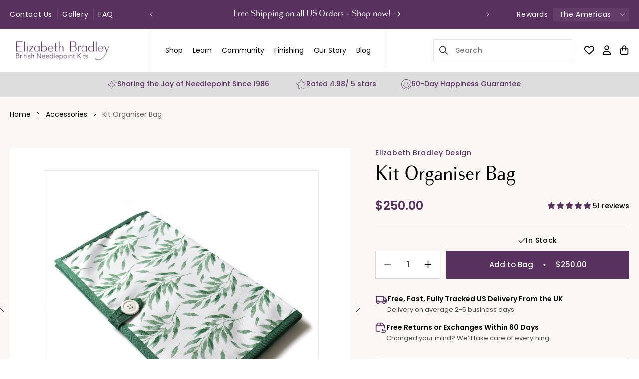

--- FILE ---
content_type: text/css
request_url: https://americas.elizabethbradley.com/cdn/shop/t/67/assets/brand-guide.css?v=102191314364483610561717834575
body_size: -77
content:
@import"/cdn/shop/files/Bodoni_Sans_Text_Regular.woff?v=1717761196";@import"https://fonts.googleapis.com/css2?family=Poppins:ital,wght@0,100;0,200;0,300;0,400;0,500;0,600;0,700;0,800;0,900;1,100;1,200;1,300;1,400;1,500;1,600;1,700;1,800;1,900&display=swap";@font-face{font-family:Bodoni_Sans_Text_Regular;src:url(/cdn/shop/files/Bodoni_Sans_Text_Regular.woff?v=1717761196)}:root{--font-heading-family: Bodoni_Sans_Text_Regular;--font-heading-weight: 400}:root{--font-body-family: "Poppins", sans-serif;--font-body-weight: 500}:root{--primary-color: #59315f;--secondary-color: #000000;--tertiary-color: #ffffff;--quaternary-color: #2b132f;--quinary-color: #f5f5f5;--header_font_weight_1:300;--header_font_weight_2:400;--header_font_weight_3:500;--header_font_weight_4:600;--header_font_weight_5:700;--header_font_weight_6:800;--body_desktop_4_size:15px;--body_desktop_4_line-height:22.5px;--body_desktop_5_size:13px;--body_desktop_5_line-height:19.5px}@media only screen and (min-width:1200px){h1,.h1,.h0{font-size:64px;line-height:76px}h2,.h2{font-size:44px;line-height:53px}h3,.h3{font-size:40px;line-height:48px}.medium_heading{font-size:48px}.page_section_heading{font-size:26px}h4,.h4{font-size:36px;line-height:42px}h5,.h5{font-size:18px;line-height:22px}h6,.h6{font-size:14px;line-height:21px}.medium_body{font-size:16px;line-height:26px}.page_section_body{font-size:14px;line-height:36px}}@media only screen and (min-width: 750px){body{font-size:14px;line-height:21px}.small_body{font-size:12px;line-height:16px}}@media (min-width:750px) and (max-width:1199px){h1,.h1,.h0{font-size:37px;line-height:43px}h2,.h2{font-size:37px;line-height:46px}h3,.h3{font-size:30px;line-height:34px}.medium_heading{font-size:34px}.page_section_heading{font-size:32px}h4,.h4{font-size:28px;line-height:31px}h5,.h5{font-size:14px;line-height:18px}h6,.h6{font-size:14px;line-height:21px}.medium_body{font-size:16px;line-height:26px}.page_section_body{font-size:11px;line-height:31px}}@media only screen and (max-width: 749px){h1,.h1,.h0{font-size:42px;line-height:47px}h2,.h2{font-size:38px;line-height:45px}h3,.h3{font-size:32px;line-height:38px}.medium_heading{font-size:36px}.page_section_heading{font-size:24px}h4,.h4{font-size:32px;line-height:38px}h5,.h5{font-size:18px;line-height:42px}h6,.h6{font-size:14px;line-height:21px}.medium_body{font-size:14px;line-height:30px}.page_section_body{font-size:18px;line-height:35px}body,.small_body{font-size:12px;line-height:18px}}@media only screen and (max-width: 400px){h1,.h1,.h0{font-size:42px;line-height:47px}h2,.h2{font-size:28px;line-height:35px}h3,.h3{font-size:27px;line-height:33px}.medium_heading{font-size:35px}.page_section_heading{font-size:20px}h4,.h4{font-size:27px;line-height:33px}h5,.h5{font-size:14px;line-height:38px}h6,.h6{font-size:12px;line-height:19px}.page_section_body{font-size:9px}}
/*# sourceMappingURL=/cdn/shop/t/67/assets/brand-guide.css.map?v=102191314364483610561717834575 */


--- FILE ---
content_type: text/css
request_url: https://americas.elizabethbradley.com/cdn/shop/t/67/assets/custom.css?v=43562373754464519421763615386
body_size: 59
content:
img{max-width:100%;margin:0 auto;height:auto}video{width:100%;height:100%;object-fit:cover}a{color:inherit;text-decoration:none;display:inline-block;transition:all .5s ease-in-out;-webkit-transition:all .5s ease-in-out;-moz-transition:all .5s ease-in-out;-ms-transition:all .5s ease-in-out}ul{list-style:none;padding:0;margin:0}.mar-btn-76{margin-bottom:76px}.line-0{line-height:0}.center{text-align:center!important}.left{text-align:left!important}.right{text-align:right!important}.subheading{font-size:20px;line-height:30px;letter-spacing:1.6px;color:var(--secondary-color);margin-bottom:18px;display:inline-block;text-transform:uppercase;font-weight:600}.heading-mar-btn{margin:0 0 32px}.heading-mar-btn-1{margin:0 0 40px}.heading-mar-btn-2{margin:0 0 42px}.main-heading{font-family:var(--font-heading-family);margin:0;color:var(--secondary-color)}.basic-desc{margin:0;font-size:16px;line-height:24px;letter-spacing:0;font-weight:var(--header_font_weight_2);color:rgba(var(--color-foreground),.75)}.section-btn-main{width:auto;display:inline-block}.section-btn-inner{display:inline-block;font-weight:var(--header_font_weight_3);font-size:14px;line-height:22px;padding:12px 24px;border-bottom:2px solid var(--secondary-color);letter-spacing:0;position:relative;width:auto;text-decoration:none;z-index:0;-webkit-transition:border-color .35s ease,background .35s ease;transition:border-color .35s ease,background .35s ease;max-height:48px}.section-btn-inner:before{background-color:var(--secondary-color);content:"";display:block;position:absolute;top:100%;right:0;bottom:0;left:0;z-index:-1;-webkit-transition:all .35s ease;transition:all .35s ease}.section-btn-inner span{transition:all .5s ease;display:inline-block;color:var(--secondary-color)}.section-btn-inner:hover{color:var(--tertiary-color);transition:.25s;font-size:18px;width:100%}.section-btn-inner:hover:before{top:0}.section-btn-inner:hover span{color:var(--tertiary-color)}.shopify-policy__container .shopify-policy__title h1{font-family:var(--font-heading-family);color:var(--secondary-color);font-size:44px;line-height:53px}.page-contents,.shopify-policy__container{max-width:680px;margin:auto}.page-contents a,.shopify-policy__body a{color:var(--primary-color);text-decoration:underline}.rte.page-contents p:not(:last-child),.rte.page-contents ul:not(:last-child),.rte.page-contents ol:not(:last-child),.shopify-policy__body p:not(:last-child),.shopify-policy__body ul:not(:last-child),.shopify-policy__body ol:not(:last-child){margin-bottom:1.6em;letter-spacing:0}.rte.page-contents p,.shopify-policy__body p{letter-spacing:0;font-weight:var(--header_font_weight_1);line-height:28px}.rte.page-contents strong,.shopify-policy__body strong{font-family:var(--font-heading-family);font-size:20px;font-weight:var(--header_font_weight_2)}.rte.page-contents ul,.rte.page-contents ol,.shopify-policy__body ul,.shopify-policy__body ol{list-style:disc;margin-left:30px;font-weight:var(--header_font_weight_1);line-height:28px}@media (max-width:1400px){.subheading{font-size:16px;line-height:24px;margin-bottom:4px}.basic-desc{font-size:14px;line-height:21px}}@media (max-width:991px){.heading-mar-btn-1{margin:0 0 24px}}@media (max-width:767px){.section-btn-inner:before{display:none}.section-btn-inner span{color:var(--tertiary-color)}.section-btn-inner{background:var(--secondary-color);color:var(--tertiary-color);padding:14px 40px}.section-btn-inner:hover{transition:.25s;width:100%;font-size:14px;line-height:22px}}.gallery-section h4{text-align:center;margin-bottom:25px}.content-app-heading{margin-top:3rem}
/*# sourceMappingURL=/cdn/shop/t/67/assets/custom.css.map?v=43562373754464519421763615386 */


--- FILE ---
content_type: text/css
request_url: https://americas.elizabethbradley.com/cdn/shop/t/67/assets/component-totals.css?v=18664602209264959111715230797
body_size: -100
content:
.totals{display:flex;justify-content:space-between;align-items:flex-end}.cart__footer-contact{width:calc(100% - 37rem)}.cart__footer-contact .cart__footer-contact-content-items{background:#fbf7f4;font-family:var(--font-body-family);font-size:16px;font-weight:var(--header_font_weight_2);line-height:16px;text-align:center;color:rgba(var(--color-foreground),.75);letter-spacing:-.2px;padding:17px 36px;display:inline-block}.cart__footer-contact-top{display:flex;flex-direction:column;justify-content:space-between;height:100%}.cart__footer-contact-inner .cart__footer-contacts{display:flex;align-items:center;flex-wrap:wrap;padding-right:28px;padding-left:28px;border-right:1px solid #0000001A}.cart__footer-contact-inner .cart__footer-contacts:first-child{padding-left:0}.cart__footer-contact-inner .cart__footer-contacts:last-child{padding-right:0;border:none}.cart__footer-contacts-icon{line-height:0;margin-right:10px}.cart__footer-contacts-title{font-family:var(--font-body-family);font-size:16px;font-weight:var(--header_font_weight_2);line-height:20px;letter-spacing:0;text-align:left;color:rgba(var(--color-foreground),.75)}.cart__footer-contacts-href{margin-top:6px;font-family:var(--font-body-family);font-size:18px;font-weight:var(--header_font_weight_5);line-height:27px;text-align:left;width:100%;letter-spacing:0;margin-left:30px}.cart__blocks .cart__ctas{width:100%;position:unset;padding:0}.cart__dynamic-checkout-buttons{margin-top:0!important}.cart__footer-contact-inner{display:flex}.totals>*{font-size:1.6rem;margin:0}.totals>h2{font-size:calc(var(--font-heading-scale) * 1.6rem)}.totals *{line-height:1}.totals>*+*{margin-left:2rem}.totals__total{margin-top:.5rem}.totals__total-value{font-size:1.8rem}.cart__ctas+.totals{margin-top:2rem}@media (max-width:992px){.cart__footer-contact-inner .cart__footer-contacts{border-right:none;border-bottom:1px solid #0000001A;width:100%;padding-bottom:18px}.cart__footer-contact-inner .cart__footer-contacts:last-child{padding-bottom:0;padding-top:18px;padding-left:0}.cart__footer-contact-inner{flex-wrap:wrap}.cart__footer-contact .cart__footer-contact-content-items{font-size:14px}.cart-items .cart-item__remove{text-align:-webkit-right}}@media (max-width:749px){.cart__dynamic-checkout-buttons{max-width:100%}.cart__footer-contact{width:100%}.cart__footer-contact-inner{margin-top:25px}.cart__footer-contacts-href{font-size:16px;line-height:24px;margin-left:30px}}@media (max-width: 420px){.cart__footer-contacts-href{font-size:14px;line-height:22px}}
/*# sourceMappingURL=/cdn/shop/t/67/assets/component-totals.css.map?v=18664602209264959111715230797 */


--- FILE ---
content_type: text/css
request_url: https://americas.elizabethbradley.com/cdn/shop/t/67/assets/section-main-product.css?v=77729163393009514571764563390
body_size: 8957
content:
.product{margin:0}.product.grid{gap:0}.product--no-media{max-width:57rem;margin:0 auto}.product__media-wrapper{padding-left:0}.slider-background-colour{background:#fff;padding:65px 0;margin-bottom:20px}.pre-order-buttons-main.addtocart-quantity-flex .buy-buttons-product{max-width:100%}.pre-order-buttons-main.addtocart-quantity-flex .buy-buttons-product .product-form__submit{background:transparent;border:1px solid var(--primary-color);color:var(--primary-color)}.pre-order-buttons-main.addtocart-quantity-flex .addtobag-svg-icon svg circle{fill:var(--primary-color)}.product-pre-order-main{margin-top:16px!important;font-size:16px;line-height:20px}.accordion__content{display:none}.pdp-tabs-active .accordion__content{display:block}.slp_4f77b0{gap:10px;justify-content:center}.slp_1d97ce{background-color:var(--secondary-colour);border-radius:3px;color:var(--primary-colour);font-size:16px;line-height:24px;letter-spacing:0;text-align:center;padding:16px 24px;background:var(--tertiary-color);color:var(--secondary-color);border:1px solid #0000001A}.slp_5f0014{font-weight:var(--header_font_weight_3)}.slp_5f0014 .slp_aa8327{color:var(--primary-color);letter-spacing:0}.variant_quantity_selector{color:#000;font-weight:500;font-size:1.3rem;border-radius:0;max-width:100%;letter-spacing:0}@media (max-width:991px){.slp_1d97ce{font-size:13px;line-height:16px;padding:10px 16px}}@media screen and (min-width: 750px){.product__column-sticky{display:block;position:sticky;top:3rem;z-index:2}.product--thumbnail .thumbnail-list{padding-right:var(--media-shadow-horizontal-offset)}.product__info-wrapper,.product__info-wrapper--extra-padding{padding:0 0 0 8rem}.product--right .product__info-wrapper{padding:0 5rem 0 0}.product--right .product__info-wrapper--extra-padding{padding:0 8rem 0 0}.product--right .product__media-list{margin-bottom:2rem}.product__media-container .slider-buttons{display:none}}@media screen and (min-width: 990px){.product--large:not(.product--no-media) .product__media-wrapper{max-width:65%;width:calc(65% - var(--grid-desktop-horizontal-spacing) / 2)}.product--large:not(.product--no-media) .product__info-wrapper{padding:0 0 0 4rem;max-width:35%;width:calc(35% - var(--grid-desktop-horizontal-spacing) / 2)}.product--large:not(.product--no-media).product--right .product__info-wrapper{padding:0 4rem 0 0}.product--medium:not(.product--no-media) .product__media-wrapper,.product--small:not(.product--no-media) .product__info-wrapper{max-width:55%;width:calc(55% - var(--grid-desktop-horizontal-spacing) / 2)}.product--medium:not(.product--no-media) .product__info-wrapper,.product--small:not(.product--no-media) .product__media-wrapper{max-width:45%;width:calc(45% - var(--grid-desktop-horizontal-spacing) / 2)}}.shopify-payment-button__button{font-family:inherit;min-height:4.6rem}.shopify-payment-button__button [role=button].focused,.no-js .shopify-payment-button__button [role=button]:focus{outline:.2rem solid rgba(var(--color-foreground),.5)!important;outline-offset:.3rem;box-shadow:0 0 0 .1rem rgba(var(--color-button),var(--alpha-button-border)),0 0 0 .3rem rgb(var(--color-background)),0 0 .5rem .4rem rgba(var(--color-foreground),.3)!important}.shopify-payment-button__button [role=button]:focus:not(:focus-visible){outline:0;box-shadow:none!important}.shopify-payment-button__button [role=button]:focus-visible{outline:.2rem solid rgba(var(--color-foreground),.5)!important;box-shadow:0 0 0 .1rem rgba(var(--color-button),var(--alpha-button-border)),0 0 0 .3rem rgb(var(--color-background)),0 0 .5rem .4rem rgba(var(--color-foreground),.3)!important}.shopify-payment-button__button--unbranded{background-color:rgba(var(--color-button),var(--alpha-button-background));color:rgb(var(--color-button-text));font-size:1.4rem;line-height:calc(1 + .2 / var(--font-body-scale));letter-spacing:.07rem}.shopify-payment-button__button--unbranded::selection{background-color:rgba(var(--color-button-text),.3)}.shopify-payment-button__button--unbranded:hover,.shopify-payment-button__button--unbranded:hover:not([disabled]){background-color:rgba(var(--color-button),var(--alpha-button-background))}.shopify-payment-button__more-options{margin:1.6rem 0 1rem;font-size:1.2rem;line-height:calc(1 + .5 / var(--font-body-scale));letter-spacing:.05rem;text-decoration:underline;text-underline-offset:.3rem}.shopify-payment-button__button+.shopify-payment-button__button--hidden{display:none}.product-form{display:block}.product-form__error-message-wrapper:not([hidden]){display:flex;align-items:flex-start;font-size:1.3rem;line-height:1.4;letter-spacing:.04rem;margin-bottom:1.5rem}.product-form__error-message-wrapper svg{flex-shrink:0;width:1.5rem;height:1.5rem;margin-right:.7rem;margin-top:.25rem}.product-form__input{display:flex;flex-wrap:wrap;border:none;padding:0;margin:0}.product-form__input .form__label{padding-left:0}.no-js .shopify-payment-button__button [role=button]:focus+label{box-shadow:0 0 0 .3rem rgb(var(--color-background)),0 0 0 .5rem rgba(var(--color-foreground),.55)}.product-form__input .select{max-width:100%}.no-js .product-form__submit.button--secondary{--color-button: inherit;--color-button-text: inherit;--alpha-button-background: 1}.product-form__submit[aria-disabled=true]+.shopify-payment-button .shopify-payment-button__button[disabled],.product-form__submit[disabled]+.shopify-payment-button .shopify-payment-button__button[disabled]{cursor:not-allowed;opacity:.5}@media screen and (forced-colors: active){.product-form__submit[aria-disabled=true]{color:Window}}.shopify-payment-button__more-options{color:rgb(var(--color-foreground))}.shopify-payment-button__button{font-size:1.5rem;letter-spacing:.1rem}.product__info-container>*+*{margin:1.5rem 0}.product__info-container iframe{max-width:100%}.product__info-container .product-form,.product__info-container .product__description,.product__info-container .icon-with-text{margin:0}.product__text{margin-bottom:0;color:var(--primary-color);margin-top:0}a.product__text{display:block;text-decoration:none;color:rgba(var(--color-foreground),.75)}.product__text.caption-with-letter-spacing{text-transform:uppercase}.product__title{word-break:break-word;margin-bottom:3.2rem;margin-top:1.6rem}.product-title-style{font-family:var(--font-heading-family);color:var(--secondary-color);letter-spacing:0}.product__title>*{margin:0}.product__title>a{display:none}.product__title+.product__text.caption-with-letter-spacing{margin-top:-1.5rem}.product__text.caption-with-letter-spacing+.product__title{margin-top:0}.product .price .badge{margin-bottom:.5rem}.product .price__container{margin-bottom:0}.product .price dl{margin-top:.5rem;margin-bottom:.5rem}.product .price--sold-out .price__badge-sale{display:none}.price__regular .price-item--regular{margin-right:0;font-weight:var(--header_font_weight_4);font-family:var(--font-body-family);color:var(--primary-color);font-size:2.4rem;line-height:3.6rem;letter-spacing:0}.product__wishlist_text{display:flex;justify-content:space-between;align-items:center}.collection-promo-message{margin-top:0;padding:1em;background-color:#baa7b72e;border-left:2px solid var(--primary-color);font-family:var(--font-body-family);font-style:var(--font-body-style);font-weight:600}@media screen and (min-width: 750px){.product__info-container{max-width:60rem}.product__info-container .price--on-sale .price-item--regular{font-size:1.6rem}.product__info-container>*:first-child{margin-top:0}}.product__description-title{font-weight:600}.product--no-media .product__title,.product--no-media .product__text,.product--no-media noscript .product-form__input,.product--no-media .product__tax,.product--no-media .product__sku,.product--no-media shopify-payment-terms{text-align:center}.product--no-media .product__media-wrapper,.product--no-media .product__info-wrapper{padding:0}.product__tax{margin-top:-1.4rem}.product--no-media noscript .product-form__input,.product--no-media .share-button{max-width:100%}.product--no-media .product-form__quantity,.product--no-media .share-button,.product--no-media .product__view-details,.product--no-media .product__pickup-availabilities,.product--no-media .product-form{display:flex;align-items:center;justify-content:center;text-align:center}.product--no-media .product-form{flex-direction:column}.product--no-media .product-form>.form{max-width:30rem;width:100%}.product--no-media .product-form__quantity{flex-direction:column;max-width:100%}.product-form__quantity .form__label{margin-bottom:.6rem;display:none}.price-per-item__label.form__label{margin-bottom:0rem}.product-form__quantity-top .form__label{margin-bottom:1.2rem}.product--no-media .product__info-container>modal-opener{display:block;text-align:center}.product--no-media .product-popup-modal__button{padding-right:0}.product--no-media .price{text-align:center}.product__info-container .product-price{padding:0 0 30px;letter-spacing:0;margin:0 0 15px;border-bottom:1px solid #0000001A;display:flex;align-items:center;justify-content:space-between}.product__media-list video{border-radius:calc(var(--media-radius) - var(--media-border-width))}.product__info-wrapper .product-options-picker-main{display:flex;flex-wrap:wrap}@media screen and (max-width: 749px){.product__media-list{margin-left:-2.5rem;margin-bottom:3rem;width:calc(100% + 4rem)}.product__media-wrapper slider-component:not(.thumbnail-slider--no-slide){margin-left:-1.5rem;margin-right:-1.5rem}.slider.product__media-list::-webkit-scrollbar{height:.2rem;width:.2rem}.product__media-list::-webkit-scrollbar-thumb{background-color:rgb(var(--color-foreground))}.product__media-list::-webkit-scrollbar-track{background-color:rgba(var(--color-foreground),.2)}.product__media-list .product__media-item{width:calc(100% - 3rem - var(--grid-mobile-horizontal-spacing))}.product--mobile-columns .product__media-item{width:calc(50% - 1.5rem - var(--grid-mobile-horizontal-spacing))}}@media screen and (min-width: 750px){.product--thumbnail .product__media-list,.product--thumbnail_slider .product__media-list{padding-bottom:calc(var(--media-shadow-vertical-offset) * var(--media-shadow-visible))}.product__media-list{padding-right:calc(var(--media-shadow-horizontal-offset) * var(--media-shadow-visible))}.product--thumbnail .product__media-item:not(.is-active),.product--thumbnail_slider .product__media-item:not(.is-active){display:none}.product-media-modal__content>.product__media-item--variant.product__media-item--variant{display:none}.product-media-modal__content>.product__media-item--variant:first-child{display:block}}.product__media-item.product__media-item--variant{display:none}.product__media-item--variant:first-child{display:block}@media screen and (min-width: 750px) and (max-width: 989px){.product__media-list .product__media-item:first-child{padding-left:0}.product--thumbnail_slider .product__media-list{margin-left:0}.product__media-list .product__media-item{width:100%}}.product__media-icon .icon{width:1.2rem;height:1.4rem}.product__media-icon,.thumbnail__badge{background-color:rgb(var(--color-background));border-radius:50%;border:.1rem solid rgba(var(--color-foreground),.1);color:rgb(var(--color-foreground));display:flex;align-items:center;justify-content:center;height:3rem;width:3rem;position:absolute;left:1.2rem;top:1.2rem;z-index:1;transition:color var(--duration-short) ease,opacity var(--duration-short) ease}.product__media-video .product__media-icon{opacity:1}.product__modal-opener--image .product__media-toggle:hover{cursor:zoom-in}.product__modal-opener:hover .product__media-icon{border:.1rem solid rgba(var(--color-foreground),.1)}@media screen and (min-width: 750px){.grid__item.product__media-item--full{width:100%}.product--columns .product__media-item:not(.product__media-item--single):not(:only-child){max-width:calc(50% - var(--grid-desktop-horizontal-spacing) / 2)}.product--large.product--columns .product__media-item--full .deferred-media__poster-button{height:5rem;width:5rem}.product--medium.product--columns .product__media-item--full .deferred-media__poster-button{height:4.2rem;width:4.2rem}.product--medium.product--columns .product__media-item--full .deferred-media__poster-button .icon{width:1.8rem;height:1.8rem}.product--small.product--columns .product__media-item--full .deferred-media__poster-button{height:3.6rem;width:3.6rem}.product--small.product--columns .product__media-item--full .deferred-media__poster-button .icon{width:1.6rem;height:1.6rem}}@media screen and (min-width: 990px){.product--stacked .product__media-item{max-width:calc(50% - var(--grid-desktop-horizontal-spacing) / 2)}.product:not(.product--columns) .product__media-list .product__media-item:first-child,.product:not(.product--columns) .product__media-list .product__media-item--full{width:100%;max-width:100%}.product__modal-opener .product__media-icon{opacity:0}.product__modal-opener:hover .product__media-icon,.product__modal-opener:focus .product__media-icon{opacity:1}}.product__media-item>*{display:block;position:relative}.product__media-toggle{display:flex;border:none;background-color:transparent;color:currentColor;padding:0}.product__media-toggle:after{content:"";cursor:pointer;display:block;margin:0;padding:0;position:absolute;top:calc(var(--border-width) * -1);right:calc(var(--border-width) * -1);bottom:calc(var(--border-width) * -1);left:calc(var(--border-width) * -1);z-index:2}.product__media-toggle:focus-visible{outline:0;box-shadow:none}@media (forced-colors: active){.product__media-toggle:focus-visible,.product__media-toggle:focus-visible:after{outline:transparent solid 1px;outline-offset:2px}}.product__media-toggle.focused{outline:0;box-shadow:none}.product__media-toggle:focus-visible:after{box-shadow:0 0 0 .3rem rgb(var(--color-background)),0 0 0 .5rem rgba(var(--color-foreground),.5);border-radius:var(--media-radius)}.product__media-toggle.focused:after{box-shadow:0 0 0 .3rem rgb(var(--color-background)),0 0 0 .5rem rgba(var(--color-foreground),.5);border-radius:var(--media-radius)}.product-media-modal{background-color:rgb(var(--color-background));height:100%;position:fixed;top:0;left:0;width:100%;visibility:hidden;opacity:0;z-index:-1}.product-media-modal[open]{visibility:visible;opacity:1;z-index:101}.product-media-modal__dialog{display:flex;align-items:center;height:100vh}.product-media-modal__dialog img:not(.active){display:none}.product-media-modal:is(.active-zoom)[open]{-ms-transform:scale(1.3);-webkit-transform:scale(1.3);transform:scale(1.3)}.product-media-modal__content{max-height:100vh;width:100%;overflow:auto}.product-media-modal__content>*:not(.active),.product__media-list .deferred-media{display:none}@media screen and (min-width: 750px){.product-media-modal__content{padding-bottom:2rem}.product-media-modal__content>*:not(.active){display:block}.product__modal-opener:not(.product__modal-opener--image){display:none}.product__media-list .deferred-media{display:block}}@media screen and (max-width: 749px){.product--thumbnail .is-active .product__modal-opener:not(.product__modal-opener--image),.product--thumbnail_slider .is-active .product__modal-opener:not(.product__modal-opener--image){display:none}.product--thumbnail .is-active .deferred-media,.product--thumbnail_slider .is-active .deferred-media{display:block;width:100%}}.product-media-modal__content>*{display:block;height:auto;margin:auto}.product-media-modal__content .media{background:none}.product-media-modal__model{width:100%}.product-media-modal__toggle{background-color:rgb(var(--color-background));border:.1rem solid rgba(var(--color-foreground),.1);border-radius:50%;color:rgba(var(--color-foreground),.55);display:flex;align-items:center;justify-content:center;cursor:pointer;right:2rem;padding:1.2rem;position:fixed;z-index:2;top:2rem;width:4rem}.product-media-modal__content .deferred-media{width:100%}@media screen and (min-width: 750px){.product-media-modal__content{padding:2rem 11rem}.product-media-modal__content>*{width:100%}.product-media-modal__content>*+*{margin-top:2rem}.product-media-modal__toggle{right:5rem;top:2.2rem}}@media screen and (min-width: 990px){.product-media-modal__content{padding:2rem 11rem}.product-media-modal__content>*+*{margin-top:1.5rem}.product-media-modal__content{padding-bottom:1.5rem}.product-media-modal__toggle{right:5rem}}.product-media-modal__toggle:hover{color:rgba(var(--color-foreground),.75)}.product-media-modal__toggle .icon{height:auto;margin:0;width:2.2rem}.product-popup-modal{box-sizing:border-box;opacity:0;position:fixed;visibility:hidden;z-index:-1;margin:0 auto;top:0;left:0;overflow:auto;width:100%;background:rgba(var(--color-foreground),.2);height:100%}.product-popup-modal[open]{opacity:1;visibility:visible;z-index:101}.product-popup-modal__content{border-radius:var(--popup-corner-radius);background-color:rgb(var(--color-background));overflow:auto;height:80%;margin:0 auto;left:50%;transform:translate(-50%);margin-top:5rem;width:92%;position:absolute;top:0;padding:0 1.5rem 0 3rem;border-color:rgba(var(--color-foreground),var(--popup-border-opacity));border-style:solid;border-width:var(--popup-border-width);box-shadow:var(--popup-shadow-horizontal-offset) var(--popup-shadow-vertical-offset) var(--popup-shadow-blur-radius) rgba(var(--color-shadow),var(--popup-shadow-opacity))}.product-popup-modal__content.focused{box-shadow:0 0 0 .3rem rgb(var(--color-background)),0 0 .5rem .4rem rgba(var(--color-foreground),.3),var(--popup-shadow-horizontal-offset) var(--popup-shadow-vertical-offset) var(--popup-shadow-blur-radius) rgba(var(--color-shadow),var(--popup-shadow-opacity))}.product-popup-modal__content:focus-visible{box-shadow:0 0 0 .3rem rgb(var(--color-background)),0 0 .5rem .4rem rgba(var(--color-foreground),.3),var(--popup-shadow-horizontal-offset) var(--popup-shadow-vertical-offset) var(--popup-shadow-blur-radius) rgba(var(--color-shadow),var(--popup-shadow-opacity))}@media screen and (min-width: 750px){.product-popup-modal__content{padding-right:1.5rem;margin-top:10rem;width:70%;padding:0 3rem}.product-media-modal__dialog .global-media-settings--no-shadow{overflow:visible!important}}.product-popup-modal__content img{max-width:100%}@media screen and (max-width: 749px){.product-popup-modal__content table{display:block;max-width:fit-content;overflow-x:auto;white-space:nowrap;margin:0}.product-media-modal__dialog .global-media-settings,.product-media-modal__dialog .global-media-settings video,.product-media-modal__dialog .global-media-settings model-viewer,.product-media-modal__dialog .global-media-settings iframe,.product-media-modal__dialog .global-media-settings img{border:none;border-radius:0}}.product-popup-modal__opener{display:inline-block}.product-popup-modal__button{font-size:1.6rem;padding-right:1.3rem;padding-left:0;min-height:4.4rem;text-underline-offset:.3rem;text-decoration-thickness:.1rem;transition:text-decoration-thickness var(--duration-short) ease}.product-popup-modal__button:hover{text-decoration-thickness:.2rem}.product-popup-modal__content-info{padding-right:4.4rem}.product-popup-modal__content-info>*{height:auto;margin:0 auto;max-width:100%;width:100%}@media screen and (max-width: 749px){.product-popup-modal__content-info>*{max-height:100%}}.product-popup-modal__toggle{background-color:rgb(var(--color-background));border:.1rem solid rgba(var(--color-foreground),.1);border-radius:50%;color:rgba(var(--color-foreground),.55);display:flex;align-items:center;justify-content:center;cursor:pointer;position:sticky;padding:1.2rem;z-index:2;top:1.5rem;width:4rem;margin:0 0 0 auto}.product-popup-modal__toggle:hover{color:rgba(var(--color-foreground),.75)}.product-popup-modal__toggle .icon{height:auto;margin:0;width:2.2rem}.product__media-list .media>*{overflow:hidden}.thumbnail-list{flex-wrap:wrap;grid-gap:1rem}.slider--mobile.thumbnail-list:after{content:none}@media screen and (min-width: 750px){.product--stacked .thumbnail-list{display:none}.thumbnail-list{display:grid;grid-template-columns:repeat(4,1fr)}}.thumbnail-list_item--variant:not(:first-child){display:none}@media screen and (min-width: 990px){.thumbnail-list{grid-template-columns:repeat(4,1fr)}.product--medium .thumbnail-list{grid-template-columns:repeat(5,1fr)}.product--large .thumbnail-list{grid-template-columns:repeat(6,1fr)}}@media screen and (max-width: 749px){.product__media-item{display:flex;align-items:center}.product__modal-opener{width:100%}.thumbnail-slider{display:flex;align-items:center}.thumbnail-slider .thumbnail-list.slider{display:flex;padding:.5rem;flex:1;scroll-padding-left:.5rem}.thumbnail-list__item.slider__slide{width:calc(20% - .6rem)}}@media screen and (min-width: 750px){.product--thumbnail_slider .thumbnail-slider{display:flex;align-items:center}.thumbnail-slider .thumbnail-list.slider--tablet-up{display:flex;padding:0;flex:1;scroll-padding-left:.5rem}.product__media-wrapper .slider-mobile-gutter .slider-button{display:none}.thumbnail-list.slider--tablet-up .thumbnail-list__item.slider__slide{width:calc(25% - .8rem)}.product--thumbnail_slider .slider-mobile-gutter .slider-button{display:flex}slider-component .slider-button--prev{left:-40px}slider-component .slider-button--next{right:-40px}slider-component .slider-button{position:absolute}}@media screen and (min-width: 900px){.product--small .thumbnail-list.slider--tablet-up .thumbnail-list__item.slider__slide{width:calc(25% - .8rem)}.thumbnail-list.slider--tablet-up .thumbnail-list__item.slider__slide{width:calc(20% - .8rem)}}.thumbnail{position:absolute;top:0;left:0;display:block;height:100%;width:100%;padding:0;color:rgb(var(--color-foreground));cursor:pointer;background-color:transparent}.thumbnail:hover{opacity:.7}.thumbnail.global-media-settings img{border-radius:0}.thumbnail[aria-current]{box-shadow:none;border-color:transparent}.product__media-item{margin:auto}.image-magnify-full-size{cursor:zoom-out;z-index:1;margin:0;border-radius:calc(var(--media-radius) - var(--media-border-width))}.image-magnify-hover{cursor:zoom-in}.product__modal-opener--image .product__media-zoom-none,.product__media-icon--none{display:none}.product__modal-opener>.loading__spinner{top:50%;left:50%;transform:translate(-50%,-50%);position:absolute;display:flex;align-items:center;height:48px;width:48px}.product__modal-opener .path{stroke:rgb(var(--color-button));opacity:.75}@media (hover: hover){.product__media-zoom-hover,.product__media-icon--hover{display:none}}@media screen and (max-width: 749px){.product__media-zoom-hover,.product__media-icon--hover{display:flex}}.js .product__media{overflow:hidden!important}.thumbnail[aria-current]:focus-visible{box-shadow:0 0 0 .3rem rgb(var(--color-background)),0 0 0 .5rem rgba(var(--color-foreground),.5)}.thumbnail[aria-current]:focus,.thumbnail.focused{outline:0;box-shadow:0 0 0 .3rem rgb(var(--color-background)),0 0 0 .5rem rgba(var(--color-foreground),.5)}@media (forced-colors: active){.thumbnail[aria-current]:focus,.thumbnail.focused{outline:transparent solid 1px}}.thumbnail[aria-current]:focus:not(:focus-visible){outline:0;box-shadow:none}.thumbnail img{object-fit:cover;width:100%;height:100%;pointer-events:none}.thumbnail__badge .icon{width:1rem;height:1rem}.thumbnail__badge .icon-3d-model{width:1.2rem;height:1.2rem}.thumbnail__badge{color:rgb(var(--color-foreground),.6);height:2rem;width:2rem;left:auto;right:calc(.4rem + var(--media-border-width));top:calc(.4rem + var(--media-border-width))}@media screen and (min-width: 750px){.product:not(.product--small) .thumbnail__badge{height:3rem;width:3rem}.product:not(.product--small) .thumbnail__badge .icon{width:1.2rem;height:1.2rem}.product:not(.product--small) .thumbnail__badge .icon-3d-model{width:1.4rem;height:1.4rem}}.thumbnail-list__item{position:relative}.thumbnail-list__item:before{content:"";display:block;padding-bottom:100%}.product:not(.featured-product) .product__view-details{display:none}.product__view-details{display:block;text-decoration:none}.product__view-details:hover{text-decoration:underline;text-underline-offset:.3rem}.product__view-details .icon{width:1.2rem;margin-left:1.2rem;flex-shrink:0}.product__inventory{display:flex;align-items:center;gap:.5rem}.product--no-media .product__inventory{justify-content:center}.product__inventory.visibility-hidden:empty{display:block}.product__inventory.visibility-hidden:empty:after{content:"#"}.icon-with-text{--icon-size: calc(var(--font-heading-scale) * 3rem);--icon-spacing: calc(var(--font-heading-scale) * 1rem)}.icon-with-text--horizontal{display:flex;justify-content:center;column-gap:3rem;flex-direction:row}.icon-with-text--vertical{--icon-size: calc(var(--font-heading-scale) * 2rem)}.icon-with-text .icon{fill:rgb(var(--color-foreground));height:var(--icon-size);width:var(--icon-size)}.icon-with-text--horizontal .icon,.icon-with-text--horizontal img{margin-bottom:var(--icon-spacing)}.icon-with-text--vertical .icon{min-height:var(--icon-size);min-width:var(--icon-size);margin-right:var(--icon-spacing)}.icon-with-text img{height:var(--icon-size);width:var(--icon-size);object-fit:contain}.icon-with-text--vertical img{margin-right:var(--icon-spacing)}.icon-with-text--horizontal .h4{padding-top:calc(var(--icon-size) + var(--icon-spacing));text-align:center}.icon-with-text--horizontal svg+.h4,.icon-with-text--horizontal img+.h4,.icon-with-text--horizontal.icon-with-text--text-only .h4{padding-top:0}.icon-with-text__item{display:flex;align-items:center}.icon-with-text--horizontal .icon-with-text__item{flex-direction:column;width:33%}.icon-with-text--vertical .icon-with-text__item{margin-bottom:var(--icon-size)}.product__sku.visibility-hidden:after{content:"#"}.product-media-container{--aspect-ratio: var(--preview-ratio);--ratio-percent: calc(1 / var(--aspect-ratio) * 100%);position:relative;width:100%;max-width:calc(100% - calc(var(--media-border-width) * 2))}.product-media-container.constrain-height{--viewport-offset: 400px;--constrained-min-height: 300px;--constrained-height: max(var(--constrained-min-height), calc(100vh - var(--viewport-offset)));margin-right:auto;margin-left:auto}.product-media-container.constrain-height.media-fit-contain{--contained-width: calc(var(--constrained-height) * var(--aspect-ratio));width:min(var(--contained-width),100%)}.product-media-container .media{padding-top:var(--ratio-percent)}.product-media-container.constrain-height .media{padding-top:min(var(--constrained-height),var(--ratio-percent))}@media screen and (max-width: 749px){.product-media-container.media-fit-cover{display:flex;align-self:stretch}.product-media-container.media-fit-cover .media{position:initial}}@media screen and (min-width: 750px){.product-media-container{max-width:100%}.product-media-container:not(.media-type-image){--aspect-ratio: var(--ratio)}.product-media-container.constrain-height{--viewport-offset: 170px;--constrained-min-height: 500px}.product-media-container.media-fit-cover,.product-media-container.media-fit-cover .product__modal-opener,.product-media-container.media-fit-cover .media{height:100%}.product-media-container.media-fit-cover .deferred-media__poster img{object-fit:cover;width:100%}}.product-media-container .product__modal-opener{display:block;position:relative}@media screen and (min-width: 750px){.product-media-container .product__modal-opener:not(.product__modal-opener--image){display:none}}.recipient-form{--recipient-checkbox-margin-top: .64rem;display:block;position:relative;max-width:100%;margin-bottom:0}.recipient-form-field-label{margin:.6rem 0}.recipient-form-field-label--space-between{display:flex;justify-content:space-between}.recipient-checkbox{flex-grow:1;font-size:1.4rem;display:flex;word-break:break-word;align-items:center;max-width:inherit;position:relative;cursor:pointer}.no-js .recipient-checkbox{display:none}.recipient-form>input[type=checkbox]{position:absolute;width:1.6rem;height:1.6rem;margin:var(--recipient-checkbox-margin-top) 0;top:0;left:0;z-index:-1;appearance:none;-webkit-appearance:none}.recipient-fields__field{margin:0 0 2rem}.recipient-fields .field__label{white-space:nowrap;text-overflow:ellipsis;max-width:calc(100% - 3.5rem);overflow:hidden}.recipient-checkbox>svg{margin-top:0;margin-right:1.2rem;flex-shrink:0}.recipient-form .icon-checkmark{visibility:hidden;position:absolute;left:.28rem;z-index:5;top:.7rem}.recipient-form>input[type=checkbox]:checked+label .icon-checkmark{visibility:visible}.js .recipient-fields{display:none}.recipient-fields hr{margin:1.6rem auto}.recipient-form>input[type=checkbox]:checked~.recipient-fields{display:block;animation:animateMenuOpen var(--duration-default) ease}.recipient-form>input[type=checkbox]:not(:checked,:disabled)~.recipient-fields,.recipient-email-label{display:none}.js .recipient-email-label.required,.no-js .recipient-email-label.optional{display:inline}.recipient-form ul{line-height:calc(1 + .6 / var(--font-body-scale));padding-left:4.4rem;text-align:left}.recipient-form ul a{display:inline}.recipient-form .error-message:first-letter{text-transform:capitalize}.customer.gift-card-customer-recipient{letter-spacing:0;margin:5px 0 0 -140px;width:auto;z-index:1;background:#fff;padding:15px;border:1px solid #DDDDDD}@media screen and (forced-colors: active){.recipient-fields>hr{border-top:.1rem solid rgb(var(--color-background))}.recipient-checkbox>svg{background-color:inherit;border:.1rem solid rgb(var(--color-background))}.recipient-form>input[type=checkbox]:checked+label .icon-checkmark{border:none}}.product-kit-content-heading .main-heading{font-size:24px;line-height:28.8px}.product-kit-content-area{border-top:1px solid #0000001A;margin-top:40px;padding-top:40px}.product-kit-content-heading{margin-bottom:30px;display:flex;align-items:center;justify-content:space-between}.product-kit-content-block .icon_box{display:flex;justify-content:flex-start;letter-spacing:0}.product-kit-content-block .icon_box .icon_img{max-width:60px;max-height:60px;width:100%;height:100%}.product-kit-content-block .icon_box .icon_txt{padding-left:20px}.product-kit-content-block .icon_box .icon_txt .icon_title{color:var(--secondary-color);margin-bottom:4px;display:block;line-height:20px;max-width:215px}.product-kit-content-block .icon_box .icon_txt .icon_info{color:rgba(var(--color-foreground),.6);width:218px;display:block;line-height:18px}.product-kit-content-main-inner-flex .pro_icon_list{display:flex;flex-wrap:wrap;margin:0 -20px}.product-kit-content-block{margin-bottom:28px;max-width:50%;width:50%;padding:0 20px}.product-kit-content-area{border:1px solid #0000001A;margin-top:40px;padding-top:40px;border-left:none;border-right:none;padding-bottom:40px}.product-kit-content-block:nth-last-child(-n+2){margin-bottom:0}.product__wishlist_text button.swym-button.swym-add-to-wishlist.swym-inject.swym-icontext.swym-heart.swym-loaded{padding:0;font-size:0;background:transparent!important;height:auto;line-height:unset}.product__wishlist_text .swym-btn-container[data-position=default] .swym-add-to-wishlist.swym-icontext:after{color:var(--primary-color);font-size:20px;width:40px;background:transparent}.product__wishlist_text .swym-btn-container .swym-button.swym-added:after,.product__wishlist_text button.swym-button.disabled{opacity:1}.product-more-collection-block{background:#fff;padding:20px;border:1px solid #0000001A}.product-more-collection-block-main{padding:0 7.5px;display:none}.product-more-collection-inner{margin:0 -7.5px}.product-more-collection-inner:not(.slick-initialized.slick-slider){display:flex;flex-wrap:wrap}.product-more-collection-inner:not(.slick-initialized.slick-slider) .product-more-collection-block-main{width:33.33%}.product-more-collection-inner:not(.slick-initialized.slick-slider) .product-more-collection-block-main:nth-child(-n+3){display:flex}.product-more-collection-title{letter-spacing:0;text-align:center;color:var(--secondary-color)}.product-more-collection-title .product-more-collection-main{margin-bottom:14px;font-size:13px;line-height:16px}.product-more-collection-title .product-more-collection-price{letter-spacing:0;color:var(--primary-color);font-weight:var(--header_font_weight_4);font-size:13px;line-height:16px}.card__addtocart_button{width:100%;margin-top:18px}.product-more-collection-btn-viewall{margin-top:24px}.product-more-collection-btn{text-align:center}.product-more-collection-href{letter-spacing:0;font-size:12px;line-height:18px;color:var(--primary-color);padding:0 10px 8px;border-bottom:1px solid var(--primary-color)}.product-more-collection-arrow{display:flex;align-items:center}.addtobag-svg-icon{padding:0 20px;height:21px;display:flex;align-items:center}.block__category-arrow.slick-disabled{opacity:.4}.product-master-main{padding:32px;background:var(--tertiary-color)}.product-master__Inner .product-master__Content .product_flex{display:flex;align-items:center;position:relative;cursor:pointer}.product-master__Inner .product-master__Content .product_flex .product_details{padding-left:30px}.product-master__Inner .product-master__Content .product_flex .product_image{max-width:92px;max-height:92px;width:100%;height:100%}.product-master__Inner .product-master__Content .product_flex .product_details p{font-size:12px;line-height:16px;letter-spacing:0;font-weight:var(--header_font_weight_2);margin:0 0 13px}.product-master-main .product-master__Inner{padding-top:20px;display:none}.product-master-icon .product-master-plus,.product-master-main .product-master-minus{display:flex;align-items:center;height:23px;justify-content:center;width:23px}.product-master-main .product-master-minus{display:none}.product-master-main.product-master-top .product-master-minus{display:block}.product-master-main.product-master-top .product-master-plus{display:none}.product-master-button{padding:0;display:flex;align-items:center;font-size:16px;line-height:24px;font-weight:var(--header_font_weight_3);border:none;background:transparent;font-family:var(--font-body-family);justify-content:space-between;width:100%;cursor:pointer;color:var(--secondary-color)}.product_flex-masterclass{letter-spacing:0;color:var(--primary-color);font-weight:var(--header_font_weight_4);display:inline-block;margin-right:10px}.product-master__Inner .product-master__Content .product_flex .product_details .money{display:flex;align-items:center}.product-master__Inner .product-master__Content .product_flex .product_details .button{padding:12px 29px;letter-spacing:0}.product-master__Inner .product-master__Content .product_flex .check_contain{position:absolute;top:0;left:0;cursor:pointer}.product-master__Inner .product-master__Content .product_flex .check_contain input[type=checkbox]{margin:0;height:16px;width:16px;border-radius:0;display:none}.product_masterclass-svg-icon{position:absolute;top:0;left:0;cursor:pointer;line-height:0;opacity:0;visibility:hidden}.product-master__Content.add-masterclass-checked .product_masterclass-svg-icon{opacity:1;visibility:visible}.product-master__Content{border:1px solid #000000;padding:12px;background:#fbf7f480}.product-master__Inner.product-master-active{display:block}.block__complete-set-productcheckbox{display:none}input#stitch-input-text[type=checkbox]{-webkit-appearance:none;appearance:none;visibility:hidden;display:none}.stitch-check{position:relative;display:block;width:22px;height:9px;background-color:#0000003d;cursor:pointer;border-radius:5px;transition:ease-in .5s}input#stitch-input-text:checked[type=checkbox]~.stitch-check{background-color:#0000003d}.stitch-check:before{content:"";position:absolute;top:-2px;left:0;background-color:var(--primary-color);width:14px;height:14px;border-radius:50%;transition:all .5s}input#stitch-input-text:checked[type=checkbox]~.stitch-check:before{transform:translate(-17px);opacity:0}.stitch-check:after{content:"";position:absolute;top:-2px;right:4px;background-color:var(--primary-color);width:14px;height:14px;border-radius:50%;transform:translate(50px);transition:all .5s;opacity:0}input#stitch-input-text:checked[type=checkbox]~.stitch-check:after{transform:translate(7px);opacity:1}.stitch-tutorial-hand-text{font-size:15px;line-height:20px;letter-spacing:0}.stitch-tutorial-hand-main{display:flex;align-items:center;margin-bottom:0}.stitch-tutorial-hand-main label{margin:0 12px}.stitch-tutrial-hand-flex{display:flex;justify-content:space-between;letter-spacing:0;align-items:center;margin-bottom:18px}.stitch-text-main-heading{font-size:18px;line-height:20px;font-weight:var(--header_font_weight_4);letter-spacing:0}.stitch-tutorial-main-main{position:relative}.stitch-tutorial-main-main:before{content:"";position:absolute;top:0;left:22px;bottom:0;right:0;height:80%;width:48px;border-left:2px dashed #000;margin:auto 0;z-index:-1}.tutorial-hand-checked .stitch-tutorial-hand-text.left-tutorial-hand,.stitch-tutrial-hand-check-main:not(.tutorial-hand-checked) .right-tutorial-hand{color:#0000007f}.stitch-tutorial-main-number span{width:48px;height:48px;display:flex;align-items:center;justify-content:center;border-radius:50%;border:1.5px solid #000000;background:#fff;font-size:20px;line-height:24px;font-family:var(--font-body-family)}.stitch-tutorial-main-image{max-width:94px;line-height:0;margin:0 24px}.stitch-tutorial-main-content{font-size:var(--body_desktop_5_size);color:var(--secondary-color);letter-spacing:0;line-height:20px}.stitch-tutorial-main-flex{display:flex;align-items:center;margin-bottom:21px}.stitch-tutorial-main-flex:last-child{margin-bottom:0}.stitch-tutrial-hand-check-main:not(.tutorial-hand-checked) .stitch-tutorial-main-left,.stitch-tutrial-hand-check-main:is(.tutorial-hand-checked) .stitch-tutorial-main-right{display:flex}.stitch-tutrial-hand-check-main .stitch-tutorial-main-right,.stitch-tutrial-hand-check-main:is(.tutorial-hand-checked) .stitch-tutorial-main-left{display:none}.addtocart-quantity-flex{margin:0;display:flex;flex-wrap:wrap;position:relative}.price-per-item__container .product-form__quantity{margin-right:12px}.addtocart-quantity-flex .buy-buttons-product{max-width:calc(100% - 142px);width:100%;height:100%}.addtocart-quantity-flex .buy-buttons-product .product-form__submit{max-height:56px;height:56px}.product-form__quantity{margin-right:12px}.addtocart-quantity-flex{margin:30px 0 12px;display:flex;flex-wrap:wrap}.shipping-date-main-inner{display:flex;align-items:center}.shipping-date-main-inner .shipping-date-main-svg{margin-right:14px;letter-spacing:0;display:flex;align-items:center}.shipping-date-main-inner .shipping-date-main-title{letter-spacing:0;font-size:16px;font-weight:var(--header_font_weight_3);color:rgba(var(--color-foreground),.6);margin-right:5px}.shipping-date-main-inner .shipping-date-main-date{font-weight:var(--header_font_weight_3);color:var(--secondary-color);font-size:16px;letter-spacing:0}.shipping-date-main{margin:0;padding-bottom:30px}.rewards-points-area-inner a{letter-spacing:0;font-weight:var(--header_font_weight_4);color:var(--primary-color)}.rewards-points-area-inner{font-size:16px;line-height:24px;letter-spacing:0;text-align:center;padding:16px 24px;background:var(--tertiary-color);color:var(--secondary-color);border:1px solid #0000001A}.rewards-points-area-inner p{margin:0}.rewards-points-area{margin:0;padding:0 0 30px}.product-add-accessories{display:flex;grid-gap:12px;margin:0}.product-add-accessories-main{margin:0 0 5px;padding:25px;background:var(--tertiary-color)}.product-add-accessories-block{width:33.33%;text-align:left;letter-spacing:0;padding:16px;border:1px solid #0000000F;cursor:pointer;background:var(--gradient-background);position:relative}.product-add-accessories-image{max-width:92px;max-height:92px;margin:auto}.product-access-title{margin-top:12px;margin-bottom:13px;color:var(--secondary-color);text-align:center;font-size:12px;line-height:16px;max-height:32px;height:32px}.product-access-price{text-align:center;display:block;font-weight:var(--header_font_weight_4);color:var(--primary-color);margin-bottom:14px}.product-access-button{text-align:center}.product-access-button .button{padding:6px 15px;font-size:1.2rem}.product-add-accessories-main .product-add-title,.metafield-rich_text_field strong{margin:0 0 20px;font-family:var(--font-body-family);font-size:16px;line-height:24px;font-weight:var(--header_font_weight_3);color:var(--secondary-color);letter-spacing:0}.metafield-rich_text_field p{margin:0;font-size:13px;line-height:24px;color:rgba(var(--color-foreground),.75);letter-spacing:0}.metafield-rich_text_field{margin-bottom:3.8rem}.metafield-rich_text_field strong{margin-bottom:18px;display:block}.add-accessories-svg{line-height:0;position:absolute;left:6px;top:6px;opacity:0;visibility:hidden}.add-accessories-checked .add-accessories-svg{opacity:1;visibility:visible}#infiniteoptions-container{margin:0 0 5px;padding:32px;background:var(--tertiary-color)}#infiniteoptions-container .spb-label-tooltip{margin-bottom:20px}#infiniteoptions-container fieldset{margin:0;border:none;padding:0;letter-spacing:0;color:#1a0d1c;display:flex;flex-wrap:wrap;justify-content:space-between}#infiniteoptions-container fieldset label{width:calc(33.33% - 5px);text-align:left;letter-spacing:0;padding:16px;border:1px solid #0000000F;cursor:pointer;background:var(--gradient-background)}#infiniteoptions-container .spb-label-tooltip .spb-productdesctextcolor{letter-spacing:0;font-size:16px;line-height:24px;color:var(--secondary-color)}.services-product-svg-icon{line-height:0}.services-product-inner{display:flex;align-content:center;grid-gap:14px}.services-product-heading{font-size:14px;line-height:20px;letter-spacing:0;font-weight:var(--header_font_weight_4);color:var(--secondary-color);margin-bottom:2px}.services-product-information{font-size:13px;line-height:19px;letter-spacing:0;font-weight:var(--header_font_weight_2);color:#000000b2}.services-product-inner:not(:last-child){margin-bottom:16px}.services-product-main{margin:30px 0}@media (max-width:1500px){#infiniteoptions-container{margin:0 0 5px;padding:20px}}.productpage-recommendation-wrapper .rebuy-widget{padding:0}.productpage-recommendation-section{margin:80px 0}.productpage-recommendation-section .card__heading{text-align:left}.productpage-recommendation-section .rebuy-widget .rebuy-product-block.collection-featured-grid-item{padding:12px}.productpage-recommendation-section .rebuy-widget .splide__track{padding:9px 0}.rebuy-product-price .price.price-item--regular{margin-right:0;font-weight:var(--header_font_weight_4);letter-spacing:0}.jdgm-rev-widg__header .jdgm-rev-widg__title{font-family:var(--font-heading-family);color:var(--secondary-color);letter-spacing:0;font-size:36px;line-height:43.2px;margin-bottom:50px}#judgeme_product_reviews .jdgm-rev-widg{margin:0;background:#fbf7f4;padding:80px}#judgeme_product_reviews :not(.jdgm-prev-badge__stars)>.jdgm-star{color:#ed9512}#judgeme_product_reviews .jdgm-histogram__bar-content{background:#59315f}#judgeme_product_reviews .jdgm-histogram__bar{height:32%;box-shadow:none;border-radius:8px;background:#0000001f}#judgeme_product_reviews .jdgm-histogram__bar-content{border-radius:8px}#judgeme_product_reviews .jdgm-rev-widg__summary-text{color:#0009;font-size:14px;line-height:21px;letter-spacing:0;margin-top:10px}#judgeme_product_reviews .jdgm-quest,#judgeme_product_reviews .jdgm-rev{padding:32px;margin-top:16px;background:var(--tertiary-color);border:1px solid #0000001A}#judgeme_product_reviews .jdgm-rev__author{font-size:14px;line-height:28px;color:var(--secondary-color);letter-spacing:0;font-weight:var(--header_font_weight_4)}#judgeme_product_reviews .jdgm-rev__timestamp{margin-left:4px;font-size:12px;line-height:18px;font-family:var(--header_font_weight_2);letter-spacing:0;color:#0000007f}#judgeme_product_reviews .jdgm-quest[data-verified-buyer=true] .jdgm-rev__icon:not(.jdgm--loading):after,#judgeme_product_reviews .jdgm-rev[data-verified-buyer=true] .jdgm-rev__icon:not(.jdgm--loading):after{background:green;color:#fff}#judgeme_product_reviews .jdgm-rev__buyer-badge:before{font-size:12px;line-height:18px;letter-spacing:0}#judgeme_product_reviews .jdgm-rev__buyer-badge{padding:0}#judgeme_product_reviews .jdgm-rev__icon:after,#judgeme_product_reviews .jdgm-rev__buyer-badge{color:#0000007f;background-color:transparent}#judgeme_product_reviews .jdgm-rev__title{font-size:20px;line-height:24px;font-family:var(--font-heading-family);margin-bottom:14px;color:var(--secondary-color)}#judgeme_product_reviews .jdgm-rev__header{margin-bottom:15px;padding-bottom:15px;border-bottom:1px solid #0000001A}#judgeme_product_reviews .jdgm-rev__body p{font-size:13px;line-height:23px;letter-spacing:0;color:#000000b2}#judgeme_product_reviews .jdgm-sort-dropdown.jdgm-sort-dropdown{padding:7px 30px 7px 16px;font-size:13px;font-family:var(--font-body-family);cursor:pointer}#judgeme_product_reviews .jdgm-paginate{padding-top:50px}#judgeme_product_reviews .jdgm-paginate__page{padding:2px 12px;cursor:pointer;font-size:16px;line-height:26px;color:#000000b2;margin:0 4px}#judgeme_product_reviews .jdgm-paginate__page.jdgm-curt{font-weight:unset;font-size:16px;pointer-events:none;background:var(--primary-color);color:var(--tertiary-color)}#judgeme_product_reviews.jdgm-widget.jdgm-widget{margin-bottom:0}#judgeme_product_reviews .jdgm-star{padding:0 2px 0 0!important}#judgeme_product_reviews .jdgm-histogram .jdgm-star.jdgm-star{color:var(--primary-color)}#judgeme_product_reviews .jdgm-rev-widg__summary .jdgm-star.jdgm--on:before{font-size:22px}#judgeme_product_reviews .jdgm-histogram__percentage{color:#0009}#judgeme_product_reviews .jdgm-histogram__frequency{margin-left:0;color:#0009;letter-spacing:-1px}#judgeme_product_reviews .jdgm-rev-widg__sort-wrapper{clear:unset}#judgeme_product_reviews.jdgm-widget .jdgm-write-rev-link{padding:13px 25px;font-size:12px;line-height:18px;letter-spacing:1px;background:var(--secondary-color);text-transform:uppercase;font-weight:var(--header_font_weight_3);color:var(--tertiary-color)}#judgeme_product_reviews.jdgm-widget input:not([type=submit]){padding:14px 20px;font-family:var(--font-body-family)}#judgeme_product_reviews.jdgm-widget textarea{width:100%;border:1px solid #ddd;padding:14px 20px;font-family:var(--font-body-family)}#judgeme_product_reviews .jdgm-form-wrapper p{letter-spacing:0}#judgeme_product_reviews .jdgm-form-wrapper{padding:35px;background:#fff;border:1px solid #eee}#judgeme_product_reviews.jdgm-widget .jdgm-submit-question,#judgeme_product_reviews.jdgm-widget .jdgm-submit-rev{margin-top:20px}#judgeme_product_reviews .jdgm-form__reviewer-name-format-dropdown{font-family:var(--font-body-family);letter-spacing:0}#judgeme_product_reviews .jdgm-form__title-fieldset>label,#judgeme_product_reviews .jdgm-form__body-fieldset>label,#judgeme_product_reviews .jdgm-form__name-fieldset>label{letter-spacing:0px;color:#000}#judgeme_product_reviews .jdgm-rev__icon{color:var(--tertiary-color);background-color:var(--secondary-color)}#judgeme_product_reviews .jdgm-rev__rating :not(.jdgm-prev-badge__stars).jdgm-star{color:var(--secondary-color)}.main-heading:is(.productpage--widget-heading){text-transform:capitalize;text-align:left}button.splide__arrow.rebuy-carousel__arrow svg{display:none}button.splide__arrow.rebuy-carousel__arrow{background:url('data:image/svg+xml,<svg width="24" height="16" viewBox="0 0 24 16" fill="none" xmlns="http://www.w3.org/2000/svg"><path d="M1 8H23" stroke="%2359315F" stroke-opacity="0.5" stroke-width="1.5" stroke-linecap="round"/><path d="M16 1L23 8L16 15" stroke="%2359315F" stroke-width="1.5" stroke-linecap="round" stroke-linejoin="round"/></svg>')!important;background-repeat:no-repeat!important;text-align:center;align-items:center;display:flex;justify-content:center;height:16px!important;left:-40px!important;right:auto!important;position:unset}.rebuy-carousel__arrows{display:flex;align-items:center;justify-content:flex-end;top:0}button.splide__arrow.rebuy-carousel__arrow:is(.splide__arrow--prev),button.splide__arrow.rebuy-carousel__arrow:is(.splide__arrow--next){transform:unset}button.splide__arrow.rebuy-carousel__arrow:is(.splide__arrow--prev){transform:unset;background:url('data:image/svg+xml,<svg width="24" height="16" viewBox="0 0 24 16" fill="none" xmlns="http://www.w3.org/2000/svg"><path d="M23 8H1" stroke="%2359315F" stroke-opacity="0.5" stroke-width="1.5" stroke-linecap="round"/><path d="M8 1L1 8L8 15" stroke="%2359315F" stroke-width="1.5" stroke-linecap="round" stroke-linejoin="round"/></svg>')!important;background-repeat:no-repeat!important}.rebuy-product-grid .rebuy-carousel__arrows{display:flex;align-items:center;justify-content:flex-end;position:absolute;top:-68px;right:0}.productpage-recommendation-section .rebuy-widget .rebuy-product-block .rebuy-product-options{display:none}.rebuy-widget .rebuy-product-block .card-wrapper:hover .quick-add{transform:translateY(-70px)}.productpage-recommendation-wrapper .card__information-size .card__size-bottom,.product-kit-mobile-block{display:none}.product__wishlist_text .product__text{width:calc(100% - 28px)}.product__info-wrapper .swym-wishlist-button-bar{display:block;width:28px;height:18px}.more-from-this-collection{margin-top:40px}@media (max-width:1500px){.product-kit-content-block .icon_box .icon_txt .icon_title{max-width:100%}.product-kit-content-block .icon_box .icon_txt .icon_info{width:100%}}@media (max-width:1199px){.rebuy-carousel__arrows{top:-45px}.main-heading:is(.productpage--widget-heading){padding:0 20px}.productpage-recommendation-wrapper .rebuy-widget .rebuy-product-grid.medium-carousel,.productpage-recommendation-wrapper .rebuy-recommended-products .rebuy-product-grid.medium-carousel{padding-right:10px;padding-left:10px}.productpage-recommendation-section .rebuy-widget .splide__track{padding:0 0 60px}.productpage-recommendation-section{margin:0 0 50px;border-top:1px solid #0000001A}}@media (max-width:575px){.productpage-recommendation-section .page-width{padding:0}.main-heading:is(.productpage--widget-heading){text-align:center}.rebuy-widget .rebuy-product-grid.medium-carousel,.rebuy-recommended-products .rebuy-product-grid.medium-carousel{padding-right:0;padding-bottom:0;padding-left:0}button.splide__arrow.rebuy-carousel__arrow{position:unset}.productpage-recommendation-section .rebuy-widget .rebuy-product-block.collection-featured-grid-item{padding:0}.productpage-recommendation-section .rebuy-carousel__arrows{right:0;left:0;justify-content:center;bottom:0;top:auto}.productpage-recommendation-section .card__content-bottom{height:auto}. productpage-recommendation-section .section-featured-inner .collection{border:1px solid #0000001A;border-left:none;border-right:none}.productpage-recommendation-wrapper .rebuy-widget .rebuy-product-grid.medium-carousel,.productpage-recommendation-wrapper .rebuy-recommended-products .rebuy-product-grid.medium-carousel{padding-right:0;padding-left:0}}@media (max-width:1500px){.product__info-wrapper,.product__info-wrapper--extra-padding{padding:0 0 0 5rem}.slider-background-colour{padding:45px 0}.product__title{margin-bottom:2rem;margin-top:1rem}.product__info-container .product-price{padding:0 0 20px;margin:0 0 20px}.product-kit-content-area{margin-top:36px;padding-top:36px;padding-bottom:36px}.more-from-this-collection{margin-top:36px}.product-kit-content-block .icon_box .icon_txt{padding-left:15px}.rewards-points-area-inner{font-size:13px;line-height:22px;padding:10px 24px}.product-more-collection-block-main{padding:0 4px}.product-more-collection-inner{margin:0 4px}.product-more-collection-title .product-more-collection-main{display:-webkit-box;-webkit-line-clamp:1;-webkit-box-orient:vertical;overflow:hidden;text-overflow:ellipsis}}@media (max-width:1199px){#judgeme_product_reviews .jdgm-rev-widg{padding:20px}.jdgm-rev-widg__header .jdgm-rev-widg__title{font-size:28px;line-height:33.6px;margin-bottom:30px;text-align:center}.jdgm-widget-actions-wrapper{margin-top:20px}.jdgm-rev-widg__summary{float:unset;text-align:center}#judgeme_product_reviews .jdgm-quest,#judgeme_product_reviews .jdgm-rev{padding:20px;margin-top:8px}#judgeme_product_reviews .jdgm-paginate{padding-top:20px}}@media (max-width:991px){.product-kit-content-block{max-width:100%;width:100%}.product-kit-content-block:nth-last-child(-n+2){margin-bottom:20px}.product-kit-content-block{margin-bottom:20px}.product-kit-content-block:nth-last-child(-n+1){margin-bottom:0}.product-more-collection-block{padding:8px}.product__info-wrapper,.product__info-wrapper--extra-padding{padding:0 0 0 3rem}.addtobag-svg-icon{padding:0 8px}.addtocart-quantity-flex .buy-buttons-product .product-form__submit span{font-size:13px}.stitch-tutrial-hand-flex{flex-wrap:wrap}.stitch-text-main-heading{margin-bottom:15px}.stitch-tutorial-main-image{max-width:78px;margin:0 14px}.stitch-tutorial-main-number span{width:36px;height:36px;font-size:18px;line-height:24px}}@media (max-width:749px){.product__media-list .product__media-item{width:100%}.slider.slider--mobile .slider__slide{margin-bottom:0;padding-top:0;padding-bottom:0}.product__media-wrapper slider-component:not(.thumbnail-slider--no-slide){margin-left:0;margin-right:0}.product--thumbnail .product__media-item:not(.is-active),.product--thumbnail_slider .product__media-item:not(.is-active){display:none}.slider-background-colour{padding:20px 20px 15px}.product__media-wrapper .product-kit-content-area,.product__media-wrapper .more-from-this-collection{display:none}.product__info-wrapper,.product__info-wrapper--extra-padding{padding:0}.product__info-wrapper{padding-top:40px}.product-media-container.constrain-height.media-fit-contain{width:100%}.product-media-container{max-width:100%}.product-add-accessories-main{padding:24px 10px 20px}.product-add-accessories{grid-gap:8px}.product-add-accessories-block{padding:8px}.product-access-button .button{width:100%}.product-access-title{margin-top:9px;margin-bottom:9px;max-height:34px;height:34px}.product-kit-mobile-block{margin:0;display:block}.icon_info{color:rgba(var(--color-foreground),.6);line-height:18px}.product-kit-content-block .icon_box .icon_txt .icon_title{font-size:14px}.product-more-collection-inner{margin:0}.product-more-collection-block-main{padding:0 6px}.card__addtocart_button{padding:10px 15px}.product-kit-content-heading{margin-bottom:24px}.product-more-collection-inner{margin:0 -20px}.product-more-collection-block{padding:20px 10px}.product-more-collection-inner .slick-track{margin-left:-14px}.product-kit-content-heading .main-heading{font-size:20px;line-height:26.8px}button.splide__arrow.rebuy-carousel__arrow:is(.splide__arrow--prev),button.splide__arrow.rebuy-carousel__arrow:is(.splide__arrow--next){width:24px}button.splide__arrow.rebuy-carousel__arrow:is(.splide__arrow--next){margin-left:10px}button.splide__arrow.rebuy-carousel__arrow:is(.splide__arrow--prev){margin-right:10px}.review-pdp-section .jdgm-paginate__page{margin:2px;min-width:30px}.review-pdp-section #judgeme_product_reviews .jdgm-paginate__page{padding:2px;font-size:13px;line-height:26px;margin:0 4px}.review-pdp-section #judgeme_product_reviews .jdgm-paginate__page.jdgm-curt{font-size:14px}.stitch-tutorial-main-main{z-index:0}.stitch-tutorial-main-main:before{z-index:-1;left:18px;height:90%}.stitch-tutorial-main-image{margin:7px 14px 0;align-self:flex-start}.stitch-tutorial-main-content{max-width:calc(100% - 140px);width:calc(100% - 140px)}.stitch-tutorial-main-image{max-width:78px;width:78px}.product-master-main{padding:15px}.product-master__Inner .product-master__Content .product_flex .product_details{padding-left:18px;max-width:calc(100% - 100px)}.product-master__Inner .product-master__Content .product_flex .product_image{max-width:100px;max-height:100px}}@media (max-width:575px){.product-more-collection-arrow{margin-top:12px;margin-right:-8px;margin-left:-8px}.jdgm-paginate__page{min-width:26px}}.thumbnail-slider .thumbnail-list.slider--tablet-up{display:block;flex:unset;scroll-padding-left:unset;scroll-snap-type:unset;overflow-x:unset;-webkit-overflow-scrolling:unset;grid-template-columns:unset;scroll-behavior:unset;position:relative}.thumbnail-list.slider--tablet-up .thumbnail-list__item.slider__slide{--focus-outline-padding: unset;--shadow-padding-top: unset;--shadow-padding-bottom: unset;scroll-snap-align:unset;flex-shrink:unset;padding-bottom:0}.product--thumbnail_slider .thumbnail-slider{display:unset;align-items:unset;--desktop-margin-left-first-item: unset}slider-component .slider-button--prev,slider-component .slider-button--next{display:none!important}.thumbnail-list .slick-arrow,.product__media-list .slick-arrow{position:absolute;margin:auto;height:100%;z-index:1;left:0;top:0;bottom:0;padding:0}.thumbnail-list .slick-arrow.next-arrow,.product__media-list .slick-arrow.next-arrow{right:-20px;left:auto}.thumbnail-list .slick-arrow.prev-arrow,.product__media-list .slick-arrow.prev-arrow{left:-20px}.thumbnail-list .slick-slide:is(.slick-current.slick-active) .thumbnail-list__item .thumbnail{border:1px solid #000}.thumbnail{height:98%;width:98%}.thumbnail-slider .thumbnail-list .slick-list .slick-slide div{line-height:0}@media (max-width:767px){.thumbnail-list .slick-arrow.prev-arrow,.product__media-list .slick-arrow.prev-arrow{left:-12px}.thumbnail-list .slick-arrow.next-arrow,.product__media-list .slick-arrow.next-arrow{right:-12px}}
/*# sourceMappingURL=/cdn/shop/t/67/assets/section-main-product.css.map?v=77729163393009514571764563390 */


--- FILE ---
content_type: text/css
request_url: https://americas.elizabethbradley.com/cdn/shop/t/67/assets/component-accordion.css?v=28151287700431788591717223923
body_size: -206
content:
.accordion summary,.accordion .summary-tab{display:flex;position:relative;line-height:1;justify-content:space-between;padding:30px 0;border-top:1px solid #0000001A}.accordion+.accordion{margin-top:0;border-top:none}.accordion{margin-top:0;margin-bottom:0}.accordion__title{display:inline-block;margin:0;word-break:break-word;font-size:16px;line-height:24px;letter-spacing:0;font-weight:var(--header_font_weight_4);color:var(--secondary-color)}.product__accordion.accordion [open] summary{padding-bottom:16px}.accordion summary:focus-visible,.accordion .summary-tab:focus-visible{outline:none;box-shadow:none}.accordion .icon-accordion{align-self:center;fill:rgb(var(--color-foreground));height:calc(var(--font-heading-scale) * 2rem);margin-right:calc(var(--font-heading-scale) * 1rem);width:calc(var(--font-heading-scale) * 2rem)}.accordion details[open]>summary .icon-caret{transform:rotate(180deg)}.accordion__content{word-break:break-word;overflow-x:auto;padding:0 0 30px}.summary-tab{cursor:pointer;list-style:none;position:relative}.accordion__content img{max-width:100%}.accordion__content p{font-size:13px;line-height:24px;color:rgba(var(--color-foreground),.75);letter-spacing:0}.product__accordion .product__accordion-inner:is(.pdp-tabs-active) .collapsible_svg_plus,.product__accordion .product__accordion-inner:not(.pdp-tabs-active) .collapsible_svg_minus{display:none}.product__accordion .product__accordion-inner:is(.pdp-tabs-active) .collapsible_svg_minus,.product__accordion .product__accordion-inner:not(.pdp-tabs-active) .collapsible_svg_plus{display:block}@media (max-width:1500px){.accordion summary,.accordion .summary-tab{padding:24px 0}}
/*# sourceMappingURL=/cdn/shop/t/67/assets/component-accordion.css.map?v=28151287700431788591717223923 */


--- FILE ---
content_type: text/css
request_url: https://americas.elizabethbradley.com/cdn/shop/t/67/assets/pdp-image-text-section.css?v=19712869818107678971713507489
body_size: -384
content:
.product-image-text-inner-flex{display:flex;align-items:center}.product-image-text-inner-flex .product-image-text-inner-left,.product-image-text-inner-flex .product-image-text-inner-right{width:50%}.product-image-text-inner-flex .product-image-text-inner-right{padding-left:100px}.product-image-text-inner-flex .product-image-text-content p{margin:0;letter-spacing:0;font-size:15px;line-height:28px;color:rgba(var(--color-foreground),.75)}.product-image-text-inner-flex .product-image-text-content{margin-bottom:48px}.product-image-text-inner-liststyle .product-text-liststyle li{display:flex;align-items:center;margin-bottom:14px}.product-image-text-inner-liststyle .product-text-liststyle li:last-child{margin-bottom:0}.product-image-text-inner-liststyle .product-text-liststyle li span:first-child{line-height:0;margin-right:1.2px;height:36px;width:36px;display:flex;align-items:center;justify-content:center;margin-left:0}.product-image-text-inner-liststyle .product-text-liststyle li span{color:var(--secondary-color);letter-spacing:0;font-size:15px;line-height:22.5px;margin-left:12px}@media (max-width:1200px){.product-image-text-inner-flex .product-image-text-inner-right{padding-left:40px}}@media (max-width:767px){.product-image-text-inner-flex .product-image-text-inner-right{padding-left:0;margin-top:32px}.product-image-text-inner-flex .product-image-text-inner-left,.product-image-text-inner-flex .product-image-text-inner-right{width:100%;line-height:0}.product-image-text-inner-flex{flex-wrap:wrap}.product-image-text-inner-flex .product-image-text-content{margin-bottom:28px}.product-image-text-inner-liststyle .product-text-liststyle li{margin-bottom:10px}}
/*# sourceMappingURL=/cdn/shop/t/67/assets/pdp-image-text-section.css.map?v=19712869818107678971713507489 */


--- FILE ---
content_type: text/css
request_url: https://americas.elizabethbradley.com/cdn/shop/t/67/assets/section-featured.css?v=97313532778704916201734001657
body_size: 1357
content:
.section-featured-inner,.section-featured-inner .collection{border:1px solid #0000001A;padding:16px}.section-featured-inner .collection{padding:56px 48px}.collection__title{display:flex;align-items:center;justify-content:space-between;margin-bottom:0;padding:0 2px}.featured-collection__arrows{margin:0 -8px;line-height:0}.collection-featured-grid-item{padding:12px}.card__content_vendor{margin-top:0;color:var(--primary-color);font-weight:var(--header_font_weight_1)}.card__heading{color:var(--secondary-color);font-weight:var(--header_font_weight_2)}.card__heading a{letter-spacing:0;overflow:hidden;text-overflow:ellipsis;display:-webkit-box;-webkit-line-clamp:1;line-clamp:1;-webkit-box-orient:vertical}.card__information{margin:14.5px 0 0;display:flex;align-items:center;justify-content:space-between}.card__information-size{letter-spacing:0;font-weight:var(--header_font_weight_2)}.featured-cart-price .price{color:var(--tertiary-color)}.svg-dots-icon{line-height:1px;margin:0 20px}.collection-featured-grid .slick-track{padding:32px 4px}.block_collection_grid_swatch_list{padding:4px;margin:0;height:36px;width:36px;border:1px solid transparent;position:relative}.block_collection_grid_swatch_list.value-color-active{border:1px solid var(--primary-color)}.card__content-variant{display:flex;flex-wrap:wrap;grid-gap:5px;padding:5px 0}.value-on-hover{opacity:0;font-size:10px;letter-spacing:0;font-weight:600;background:#fff;line-height:13px;position:absolute;padding:3px;transition:all .5s ease 0s;top:-25px;z-index:2;text-align:center;left:0;width:60px;margin:auto;right:0;border:1px solid #00000012}.block_collection_grid_swatch_list:nth-child(6) .value-on-hover{left:-20px}.block_collection_grid_swatch_list:hover .value-on-hover{opacity:1}.featured-collection-main-flex:not(.section-featured-inner-grid) .collection-featured-grid,:is(.section-collection-slider) .collection-featured-grid{margin:0 -10px}.featured-collection-main-flex:not(.section-featured-inner-grid) .collection-featured-grid:not(.slick-initialized.slick-slider),:is(.section-collection-slider) .collection-featured-grid:not(.slick-initialized.slick-slider){display:flex}.featured-collection-main-flex:not(.section-featured-inner-grid) .collection-featured-grid:not(.slick-initialized.slick-slider) .collection-featured-grid-item:nth-child(-n+4),:is(.section-collection-slider) .collection-featured-grid:not(.slick-initialized.slick-slider) .collection-featured-grid-item:nth-child(-n+4){display:block}.featured-collection-main-flex:not(.section-featured-inner-grid) .collection-featured-grid:not(.slick-initialized.slick-slider) .collection-featured-grid-item,:is(.section-collection-slider) .collection-featured-grid:not(.slick-initialized.slick-slider) .collection-featured-grid-item{width:25%;display:none}:is(.product-grid-container) .collection-featured-grid:not(.slick-initialized.slick-slider) .collection-featured-grid-item,:is(.product-grid-container) .collection-featured-grid:not(.slick-initialized.slick-slider):is(.grid--3-col-desktop) .collection-featured-grid-item{width:33.33%;max-width:33.33%;display:block}:is(.product-grid-container) .collection-featured-grid:is(.product-grid-list-2):not(.slick-initialized.slick-slider) .collection-featured-grid-item,:is(.section-collection-slider) .collection-featured-grid:is(.product-grid-list-2):not(.slick-initialized.slick-slider) .collection-featured-grid-item{width:50%;max-width:50%}:is(.product-grid-container) .collection-featured-grid:not(.slick-initialized.slick-slider),:is(.section-collection-slider) .collection-featured-grid:not(.slick-initialized.slick-slider){display:flex;flex-wrap:wrap}:is(.section-featured-inner-grid) .collection__title.heading-mar-btn{justify-content:center;margin-bottom:40px}:is(.template-collection-grouped) .loading-overlay+.SectionHeader__Heading{padding-top:0;border:none;margin-top:0}.card__addtocart_button{display:flex;width:100%;justify-content:center}.card__addtocart_button-text,.card__addtocart_button-money{font-size:14px;line-height:21px}.rebuy-button .card__addtocart_button-money{color:var(--tertiary-color)}.rebuy-widget .rebuy-product-block .rebuy-product-actions{margin-top:0;margin-right:auto;margin-left:auto;width:calc(100% - 40px)}.rebuy-widget .rebuy-button.productwidget-collection-btn{border:none;border-radius:0}.rebuy-button.productwidget-collection-btn{padding:14px 15px}.rebuy-button.productwidget-collection-btn .productwidget--addtocart{font-size:14px;line-height:21px}.block__multicollection-button{text-align:center}.block__multicollection-button a:is(.button){padding-right:45px;padding-left:45px}.more-swatch{letter-spacing:0;align-items:center;display:flex!important;font-size:12px;cursor:pointer}@media (max-width:575px){.rebuy-widget .rebuy-product-block .rebuy-product-actions{width:100%}}.block__multicollection--itemlist:not(.block__multicollection--itemactive){display:none}.block__multicollection--itemlist:is(.block__multicollection--itemactive){display:block}.featured-collection-main-flex:not(.section-featured-inner-grid) .collection-featured-grid:not(.slick-initialized.slick-slider){display:flex}.featured-collection-main-flex:not(.section-featured-inner-grid) .collection-featured-grid:not(.slick-initialized.slick-slider) .collection-featured-grid-item:nth-child(-n+4){display:block}.featured-collection-main-flex:not(.section-featured-inner-grid) .collection-featured-grid:not(.slick-initialized.slick-slider) .collection-featured-grid-item{width:25%;display:none}.collection_filter__title{text-align:center}.block__multicollection-tabinner .collection-tag-image{width:70px;height:70px;transition:all .5s ease 0s}.block__multicollection-tabinner{margin:0 9px;transition:all .5s ease 0s}.block__multicollection-tabinner .collection-tag--image{padding:17px 10px 12px;display:flex;flex-direction:column;justify-content:center;align-items:center;cursor:pointer}.block__multicollection--tab{font-weight:var(--header_font_weight_3);letter-spacing:0;color:rgba(var(--color-foreground),.75);text-align:center;margin-top:12px}:is(.slick-current.slick-active) .block__multicollection-tabinner .block__multicollection--tab{color:var(--secondary-color)}.block__multicollection-tabcontent{margin:auto;text-align:center;max-width:840px}:is(.slick-current.slick-active) .block__multicollection-tabinner .collection-tag-image{transform:scale(1.4);padding:4px;border:1px solid #000000;margin-bottom:12px}.block__multicollection-tabcontent:not(.slick-initialized.slick-slider){display:flex;justify-content:center}:is(.slick-current.slick-active) .block__multicollection-tabinner{margin-top:-10px}.block__multicollection-tabcontent .slick-track{padding:42px 0 0}.block__multicollection-tabcontent:not(.slick-slider){padding-top:42px}.collection-filter-arrow-next,.collection-filter-arrow-prev{position:absolute;top:0;left:-20px;bottom:0;margin:auto;z-index:1}.collection-filter-arrow-next{right:-20px;left:auto}.shop-category-image a{width:100%}.block__multicollection-tabcontent:after{content:"";position:absolute;top:0;left:-40px;right:auto;bottom:0;background:linear-gradient(270deg,#fbf7f4 50%,#fbf7f400 132.78%);width:90px;transform:rotate(180deg)}.block__multicollection-tabcontent:before{content:"";position:absolute;top:0;right:-60px;left:auto;bottom:0;background:linear-gradient(267deg,#fbf7f4 50%,#fbf7f400 132.78%);width:90px;z-index:1}.section-collection-filter{margin-bottom:80px}:is(.template-collection-grouped) .SectionHeader__Heading{margin:54px 0 0;padding:54px 0 30px;border-top:1px solid #0000001A;font-size:36px;line-height:50px;width:100%;display:block}:is(.template-collection-grouped) .SectionHeader__Heading:first-child{margin-top:0;padding-top:0;border-top:none}@media (min-width:1200px){:is(.section-featured-inner-grid) :is(.product-grid-container) .collection-featured-grid:not(.slick-initialized.slick-slider) .collection-featured-grid-item,:is(.product-grid-container) .collection-featured-grid:not(.slick-initialized.slick-slider):is(.grid--4-col-desktop.product-grid-list-3) .collection-featured-grid-item,:is(.product-grid-container) .collection-featured-grid:not(.slick-initialized.slick-slider):is(.grid--4-col-desktop) .collection-featured-grid-item{width:25%;max-width:25%}:is(.product-grid-container) .collection-featured-grid:not(.slick-initialized.slick-slider):is(.grid--4-col-desktop.product-grid-list-2) .collection-featured-grid-item{width:33.33%;max-width:33.33%}}@media (width >= 768px){.rebuy-widget .rebuy-product-grid.large-carousel,.rebuy-recommended-products .rebuy-product-grid.large-carousel{padding-right:0;padding-bottom:0;padding-left:0}}@media (max-width:1440px){.collection-filter-arrow-next{right:15px}.collection-filter-arrow-next,.collection-filter-arrow-prev{z-index:1}.collection-filter-arrow-prev{left:15px}.section-collection-filter .page-width{padding:0}}@media (max-width:1199px){.collection-featured-grid-item{padding:10px}.section-featured-inner .collection{padding:56px 0 25px}.section-featured-inner,.section-featured-inner .collection{border:none;padding:0}.section-featured-inner .collection{padding-top:50px}.featured-collections .page-width{padding:0}.collection__title{padding:0 20px}.collection-featured-grid{margin:0}}@media (max-width:991px){.block__multicollection--tab{margin-top:8px}.block__multicollection-tabproducts .collection-featured-grid .slick-track{padding-top:0}:is(.product-grid-container) .collection-featured-grid:not(.slick-initialized.slick-slider) .collection-featured-grid-item,:is(.product-grid-container) .collection-featured-grid:is(.product-grid-list-2):not(.slick-initialized.slick-slider) .collection-featured-grid-item,:is(.product-grid-container) .collection-featured-grid:not(.slick-initialized.slick-slider):is(.grid--3-col-desktop) .collection-featured-grid-item{width:50%;max-width:50%}.block__multicollection-tabcontent:before{right:0;width:160px}.block__multicollection-tabcontent:after{left:0;width:180px}.block__multicollection-tabcontent .collection-filter-arrow-prev{left:70px}.block__multicollection-tabcontent .collection-filter-arrow-next{right:70px}}@media (max-width:767px){.block__multicollection-tabinner .collection-tag-image{width:59px;height:59px}.block__multicollection-tabcontent .slick-slide:is(.slick-active),.block__multicollection-tabcontent .slick-slide:is(.slick-current){opacity:1}.block__multicollection-tabcontent .slick-slide{opacity:.5}.svg-dots-icon,.card__addtocart_button-money,.featured-cart-price{display:none}.block__multicollection-tabcontent .collection-filter-arrow-prev{left:0}.block__multicollection-tabcontent .collection-filter-arrow-next{right:0}.block__multicollection-tabcontent:after{width:55px;background:url("data:image/svg+xml,background: linear-gradient(270deg, %23FBF7F4 32.19%, rgba(251, 247, 244, 0) 100%);")}.block__multicollection-tabcontent:before{width:55px;background:url("data:image/svg+xml,background: linear-gradient(270deg, %23FBF7F4 32.19%, rgba(251, 247, 244, 0) 100%);")}.section-filter-inner .collection_filter__title{padding:0 20px}:is(.template-collection-grouped) .SectionHeader__Heading{margin:50px 0 0;padding:50px 0 30px;font-size:24px;line-height:28px}}@media (max-width:575px){.collection-featured-grid-item{padding:0;border:none}.block_collection_grid_swatch_list{height:20px;width:20px}.card__information{margin:10px 0}.collection-featured-grid .slick-track{padding:0}.collection__title{padding-bottom:32px;justify-content:center}.featured-collection__arrows_mobile{text-align:center;margin-top:32px}.section-featured-inner .collection{padding:50px 0}.section-collection-filter{margin-bottom:50px}.block__multicollection-tabproducts .collection-filter-arrow-prev,.block__multicollection-tabproducts .collection-filter-arrow-next{top:auto;bottom:-50px;left:0}.block__multicollection-tabproducts .collection-filter-arrow-prev{right:50px}.block__multicollection-tabproducts .collection-filter-arrow-next{left:50px}.section-collection-filter .collection-filter-section-buttom{padding-bottom:50px;padding-top:50px}.best-sellar-collection .page-width{padding:0}.best-sellar-collection .collection__title{padding-bottom:0}.best-seller-collection__arrows-mobile{text-align:center}.best-sellar-collection .section-featured-inner{padding-bottom:50px}.best-sellar-collection .section-featured-inner .collection{padding:35px 0 0}.card__content_vendor{line-height:20px;overflow:hidden;text-overflow:ellipsis;display:-webkit-box;-webkit-line-clamp:1;line-clamp:1;-webkit-box-orient:vertical}.block_collection_grid_swatch_list:nth-child(6) .value-on-hover{left:-33px}.card__content-variant{grid-gap:0}:is(.section-featured-inner-grid) .page-width{padding:0}:is(.section-featured-inner-grid) .collection__title.heading-mar-btn{margin-bottom:30px;padding-bottom:0}div#ProductGridContainer :is(.collection).page-width{padding:0}.featured-collection-main-flex:not(.section-featured-inner-grid) .collection-featured-grid,:is(.section-collection-slider) .collection-featured-grid{margin:0}.block__multicollection-button{margin-top:85px}}@media (max-width:575px){.card__heading a{-webkit-line-clamp:2;line-clamp:2}}@media (max-width:400px){.card__addtocart_button-text,.card__addtocart_button-money{font-size:13px;line-height:18px}}
/*# sourceMappingURL=/cdn/shop/t/67/assets/section-featured.css.map?v=97313532778704916201734001657 */


--- FILE ---
content_type: text/css
request_url: https://americas.elizabethbradley.com/cdn/shop/t/67/assets/section-app-pdp.css?v=64901071603056621571712231207
body_size: -416
content:
.review-pdp-section .section-featured-inner,.review-pdp-section .section-featured-inner .collection{border:none;padding:0}.section-you-may-also-like-pdp .primary-title{display:none}.pdp-you-may-also-like .rebuy-widget-content .card__heading{text-align:left}.pdp-you-may-also-like .drawer--collection-products{color:var(--secondary-color);height:100%;position:relative;text-decoration:none;padding:20px;transition:all .5s ease 0s;border:1px solid transparent;background:#fff}.pdp-you-may-also-like .rebuy-widget .rebuy-product-block{padding:12px}.pdp-you-may-also-like .rebuy-button{border-width:0;border-radius:0}.pdp-you-may-also-like .rebuy-button,.pdp-you-may-also-like .rebuy-cart__flyout-empty-cart a{padding:14px 15px;font-size:14px;line-height:21px}.pdp-you-may-also-like .cart-recommendation-wrapper .rebuy-widget{padding:0}.pdp-you-may-also-like .rebuy-widget-content .rebuy-product-grid{padding:32px 0 0!important}.pdp-you-may-also-like .rebuy-widget .rebuy-product-block .rebuy-product-info{display:none}.pdp-you-may-also-like .rebuy-widget .rebuy-product-block .rebuy-product-actions,.pdp-you-may-also-like .rebuy-recommended-products .rebuy-product-block .rebuy-product-actions{margin-top:0}.pdp-you-may-also-like .powered-by-rebuy,.rebuy-widget .rebuy-carousel__pagination{display:none}.pdp-you-may-also-like .rebuy-product-grid .collection-featured-grid-item .card-wrapper{background:#fff}
/*# sourceMappingURL=/cdn/shop/t/67/assets/section-app-pdp.css.map?v=64901071603056621571712231207 */


--- FILE ---
content_type: text/css
request_url: https://americas.elizabethbradley.com/cdn/shop/t/67/assets/component-search.css?v=146534363734633746961717389385
body_size: -443
content:
.search__input.field__input{background:#fff;padding:1.5rem 1.5rem 1.5rem 4.5rem;height:4.4rem}.template-search .facets__disclosure-vertical[data-index="0"]{display:none}.search__button{right:var(--inputs-border-width);top:var(--inputs-border-width);left:0}.reset__button{right:0;top:var(--inputs-border-width)}.reset__button:not(:focus-visible):after{border-right:none;display:block;height:calc(100% - 1.6rem);content:"";position:absolute;right:0}.reset__button:not(:focus):after{border-right:none;display:block;height:calc(100% - 1.8rem);content:"";position:absolute;right:0}.search__button:focus-visible,.reset__button:focus-visible{background-color:rgb(var(--color-background));z-index:4}.search__button:focus,.reset__button:focus{background-color:rgb(var(--color-background));z-index:4}.search__button:not(:focus-visible):not(.focused),.reset__button:not(:focus-visible):not(.focused){box-shadow:inherit;background-color:inherit}.search__button:hover .icon,.reset__button:hover .icon{transform:scale(1.07)}.search__button .icon{height:1.8rem;width:1.8rem}.reset__button .icon.icon-close{height:1.8rem;width:1.8rem;stroke-width:.1rem}input::-webkit-search-decoration{-webkit-appearance:none}.template-search__results{position:relative}
/*# sourceMappingURL=/cdn/shop/t/67/assets/component-search.css.map?v=146534363734633746961717389385 */


--- FILE ---
content_type: text/css
request_url: https://americas.elizabethbradley.com/cdn/shop/t/67/assets/component-cart-items.css?v=3026274690580545241765776380
body_size: 1174
content:
cart-items .title-wrapper-with-link{margin-top:0}.cart-items td,.cart-items th{padding:0;border:none}.cart-items th{text-align:left;padding-bottom:1.8rem}.cart-item__quantity-wrapper{display:flex}.cart-item__totals{position:relative}.cart-items *.right{text-align:right}.cart-item__image-container{display:inline-flex;align-items:flex-start;border:.75px solid #DDDDDD}.cart-item__image-container:after{content:none}.cart-items .block_cart-title-table{font-family:var(--font-body-family);font-size:18px;font-weight:var(--header_font_weight_3);line-height:22px;text-align:center;letter-spacing:0;color:var(--secondary-color);padding:0 0 20px}cart-items .cart-item__image{width:110px;max-width:110px;height:110px;padding:5px}cart-items .cart-item__details{font-size:1.8rem;line-height:2.7rem;margin-left:2.4rem}cart-items .cart-item__name{color:var(--secondary-color);font-family:var(--font-body-family);font-size:1.8rem;line-height:2.7rem}cart-items .cart-item__details p.caption-with-letter-spacing{letter-spacing:0;font-size:1.3rem;line-height:2.1rem;color:var(--primary-color);text-transform:capitalize}cart-items .cart-item__details .product-option{font-size:1rem;letter-spacing:0}cart-items .cart-item_price{font-family:var(--font-body-family);font-size:18px;font-weight:var(--header_font_weight_2);line-height:27px;text-align:center;color:var(--secondary-color);letter-spacing:0}cart-items .cart-item__quantity-wrapper{justify-content:center}cart-items .quantity{width:8.4rem;min-height:3.7rem}cart-items quantity-popover .quantity .quantity__button{width:2.8rem}cart-items .quantity__input{font-size:1.1rem}cart-items .quantity__button svg{width:1rem}cart-items .cart-item__price-wrapper span{font-family:var(--font-body-family);font-size:18px;font-weight:var(--header_font_weight_2);line-height:27px;text-align:center;color:var(--secondary-color);letter-spacing:0;margin-top:0!important}cart-items .cart-page-content-inner{padding:30px 38px}cart-items .cart__items{padding-bottom:0;border-bottom:none}cart-items .cart-item:last-child td{padding-bottom:0;border-bottom:none}.cart__footer .totals__total{margin:0;font-family:var(--font-body-family);letter-spacing:0;font-weight:var(--header_font_weight_2)}.cart__footer .totals__total-value{letter-spacing:0;font-family:var(--font-body-family);color:var(--primary-color);font-weight:var(--header_font_weight_4)}@media screen and (min-width: 750px){.cart-item__image{max-width:100%}}.cart-item__details{font-size:1.6rem;line-height:calc(1 + .4 / var(--font-body-scale))}.cart-item__details>*{margin:0;max-width:30rem}.cart-item__details>*+*{margin-top:.6rem}.cart-item__media{position:relative}.cart-item__link{display:block;bottom:0;left:0;position:absolute;right:0;top:0;width:100%;height:100%}.cart-item__name{text-decoration:none;display:block;letter-spacing:0}.cart-item__name:hover{text-decoration:underline;text-underline-offset:.3rem;text-decoration-thickness:.2rem}.cart-item__price-wrapper>*{display:block;margin:0;padding:0}.cart-item__discounted-prices dd{margin:0}.cart-item__discounted-prices .cart-item__old-price{font-size:1.4rem}.cart-item__old-price{opacity:.7}.cart-item__final-price{font-weight:400}.product-option{font-size:1.4rem;word-break:break-word;line-height:calc(1 + .5 / var(--font-body-scale))}.cart-item cart-remove-button{display:flex;justify-content:flex-end}@media screen and (min-width: 750px) and (max-width: 989px){.cart-item cart-remove-button{width:4.5rem;height:4.5rem}}cart-remove-button .button{min-width:calc(4.5rem / var(--font-body-scale));min-height:4.5rem;padding:0;margin:0 .1rem .1rem 0;background:transparent}cart-remove-button .button:before,cart-remove-button .button:after{content:none}cart-remove-button .button:not([disabled]):hover{color:rgb(var(--color-foreground));background:transparent}@media screen and (min-width: 750px){cart-remove-button .button{min-width:3.5rem;min-height:3.5rem}}cart-remove-button .icon-remove{height:1.5rem;width:1.5rem}.cart-item .loading__spinner{top:0;left:auto;right:auto;bottom:0;padding:0}@media screen and (min-width: 750px){.cart-item .loading__spinner{right:0;padding-top:4.5rem;bottom:auto}}.cart-item .loading__spinner:not(.hidden)~*{visibility:hidden}.cart-item__error{display:flex;align-items:flex-start;margin-top:.2rem;width:min-content;min-width:100%}.cart-item__error-text{font-size:1.3rem;line-height:1.4;letter-spacing:.04rem;order:1}.cart-item__error-text+svg{flex-shrink:0;width:1.5rem;height:1.5rem;margin-right:.7rem;margin-top:.25rem}.cart-item__error-text:empty+svg{display:none}.product-option+.product-option{margin-top:.1rem}.product-option *{display:inline;margin:0}.cart-items thead th{text-transform:capitalize}.cart-items td:is(.cart-item__media){display:flex;align-items:center}@media screen and (max-width: 749px){.cart-items,.cart-items thead,.cart-items tbody{display:block;width:100%}.cart-items thead tr{display:flex;justify-content:space-between;border-bottom:.1rem solid rgba(var(--color-foreground),.2);margin-bottom:4rem}.cart-item{display:grid;grid-template:unset;gap:1.5rem;margin-bottom:3rem;grid-template-columns:repeat(4,1fr);grid-template-rows:repeat(2,1fr)}.cart-item:last-child{margin-bottom:0}.cart-item__media{grid-row:1 / 3}.cart-item__details{grid-column:2 / 4}.cart-item__quantity{grid-column:2 / 5}.cart-item__quantity-wrapper{flex-wrap:wrap}.cart-item__totals{display:flex;align-items:flex-start;justify-content:flex-end}}@media screen and (min-width: 750px){.cart-items{border-spacing:0;border-collapse:separate;box-shadow:none;width:100%;display:table}.cart-items th{border-bottom:.1rem solid rgba(var(--color-foreground),.08)}.cart-items thead th:first-child{width:50%}.cart-items th+th{padding-left:0}cart-items .cart-items td{vertical-align:middle;padding-top:3rem;padding-bottom:3rem;border-bottom:1px solid #3F464433}.cart-item{display:table-row}.cart-item>td+td{padding-left:0}.cart-item__price-wrapper>*:only-child:not(.cart-item__discounted-prices){margin-top:1rem}.cart-item__error{margin-left:.3rem}}.cart-items td:not(.cart-item__media) .cart-item__details{display:block}.cart-item__details_mobile{display:none}@media (max-width:749px){cart-items .cart-page-content-inner{padding:25px}cart-items .cart-items .block_cart-title-table{font-size:14px;line-height:21px;padding:0 0 15px}cart-items .cart-item__image{width:100px;max-width:100px;height:100px}cart-items .cart-items td:is(.cart-item__media) .cart-item__details{display:none}cart-items .cart-items td:not(.cart-item__media) .cart-item__details{display:block}.cart-item__details_mobile{display:block}cart-items .cart-item{grid-template-columns:repeat(5,1fr);gap:0 1.5rem;margin:0;padding-bottom:3rem;border-bottom:1px solid #3F464433;padding-top:3rem}cart-items .cart-item:first-child{padding-top:0}cart-items .cart-item:last-child{padding-bottom:0;border-bottom:none}cart-items .cart-item__details_mobile .cart-item__details{margin:0}cart-items .cart-item__media{grid-row:1 / 3}cart-items .cart-item_price{grid-row:2/3;grid-column:2/3}cart-items .cart-item__totals{grid-column:3/4;grid-row:2/3}cart-items .cart-item__details_mobile{grid-row:1/2;grid-column:2/5}cart-items .cart-item__quantity{grid-column:4/6}cart-items .cart-items .cart-item__remove{grid-column:5/6;grid-row:1/2}cart-items cart-remove-button .button{justify-content:flex-end;align-items:flex-start}cart-items .cart-item__name{font-size:1.6rem;line-height:2.4rem}cart-items .cart-item_price,cart-items .cart-item__price-wrapper span{font-size:16px;line-height:24px}cart-items .quantity-popover-container:not(.quantity-popover-container--hover){padding:0}cart-items .cart-item__quantity-wrapper{justify-content:flex-end}cart-items .cart-item__totals,cart-items .cart-item_price,cart-items .cart-item__quantity{align-self:center}cart-items .cart-item__totals{display:none}.cart__footer-contact .cart__footer-contact-content-items{font-size:14px;padding:9px 18px;letter-spacing:0;line-height:18px}.cart__footer-contacts-title{font-size:15px}.cart__blocks{margin-top:3rem}}@media (max-width:420px){cart-items .cart-item_price,cart-items .cart-item__price-wrapper span{font-size:14px;line-height:22px}cart-items .cart-item__image{width:80px;max-width:80px;height:80px}cart-items .cart-item{padding-bottom:0;padding-top:2rem}.cart-items thead tr{margin-bottom:2rem}cart-items cart-remove-button .button{min-width:auto;min-height:auto}cart-items .cart-page-content-inner{padding:18px}.cart-items td:is(.cart-item__media){align-items:flex-start}cart-items .cart-item__totals,cart-items .cart-item_price,cart-items .cart-item__quantity{align-self:self-start}cart-items .cart-item{grid-template-columns:repeat(5,auto)}}.cart-drawer .cart-item .cart-item__media img.cart-item__image{cursor:zoom-in}
/*# sourceMappingURL=/cdn/shop/t/67/assets/component-cart-items.css.map?v=3026274690580545241765776380 */


--- FILE ---
content_type: text/javascript
request_url: https://americas.elizabethbradley.com/cdn/shop/t/67/assets/magiczoom.js?v=171899706453153670271734002129
body_size: 30199
content:
eval(function(m,a,g,i,c,k){if(c=function(e){return(e<a?"":c(parseInt(e/a)))+((e=e%a)>35?String.fromCharCode(e+29):e.toString(36))},!"".replace(/^/,String)){for(;g--;)k[c(g)]=i[g]||c(g);i=[function(e){return k[e]}],c=function(){return"\\w+"},g=1}for(;g--;)i[g]&&(m=m.replace(new RegExp("\\b"+c(g)+"\\b","g"),i[g]));return m}('1j.9x=(17(){1a y,z;y=z=(17(){1a V={3Y:"lm.3.7",f5:0,8f:{},$br:17(Z){1b(Z.$66||(Z.$66=++P.f5))},9l:17(Z){1b(P.8f[Z]||(P.8f[Z]={}))},$F:17(){},$1i:17(){1b 1i},$1u:17(){1b 1u},eY:"eR-"+1q.4S(1q.6i()*1y bs().f2()),3j:17(Z){1b(Z!=1h)},aM:17(aa,Z){1b(aa!=1h)?aa:Z},8O:17(Z){1b!!(Z)},1Q:17(ab){1a Z=ll;17 aa(ac){1b 6U ac==="59"&&ac>-1&&ac%1===0&&ac<=Z}if(!P.3j(ab)){1b 1i}if(ab.$4w){1b ab.$4w}if(!!ab.64){if(ab.64===1){1b"67"}if(ab.64===3){1b"f0"}}if(ab===1j){1b"1j"}if(ab===1m){1b"1m"}if(ab 3B 1j.bp){1b"17"}if(ab 3B 1j.8p){1b"1V"}if(ab 3B 1j.4u){1b"4b"}if(ab 3B 1j.bs){1b"eZ"}if(ab 3B 1j.cq){1b"lk"}if(aa(ab.1G)&&ab.f3){1b"lj"}if(aa(ab.1G)&&ab.9g){1b"26"}if((ab 3B 1j.6u||ab 3B 1j.bp)&&ab.57===P.3z){1b"4f"}if(P.1g.4H){if(P.3j(ab.dY)){1b"1s"}}1k{if(ab===1j.1s||ab.57===1j.1t||ab.57===1j.bZ||ab.57===1j.li||ab.57===1j.lh||ab.57===1j.lg){1b"1s"}}1b 6U(ab)},1Z:17(ae,ad){if(!(ae 3B 1j.4u)){ae=[ae]}if(!ad){1b ae[0]}1O(1a ac=0,aa=ae.1G;ac<aa;ac++){if(!P.3j(ae)){7Z}1O(1a ab in ad){if(!6u.2q.3M.27(ad,ab)){7Z}2Y{ae[ac][ab]=ad[ab]}3h(Z){}}}1b ae[0]},9m:17(ad,ac){if(!(ad 3B 1j.4u)){ad=[ad]}1O(1a ab=0,Z=ad.1G;ab<Z;ab++){if(!P.3j(ad[ab])){7Z}if(!ad[ab].2q){7Z}1O(1a aa in(ac||{})){if(!ad[ab].2q[aa]){ad[ab].2q[aa]=ac[aa]}}}1b ad[0]},f1:17(ab,aa){if(!P.3j(ab)){1b ab}1O(1a Z in(aa||{})){if(!ab[Z]){ab[Z]=aa[Z]}}1b ab},$2Y:17(){1O(1a aa=0,Z=26.1G;aa<Z;aa++){2Y{1b 26[aa]()}3h(ab){}}1b 1h},$A:17(ab){if(!P.3j(ab)){1b P.$([])}if(ab.f4){1b P.$(ab.f4())}if(ab.f3){1a aa=ab.1G||0,Z=1y 4u(aa);5a(aa--){Z[aa]=ab[aa]}1b P.$(Z)}1b P.$(4u.2q.7c.27(ab))},5N:17(){1b 1y bs().f2()},3o:17(ad){1a ab;3X(P.1Q(ad)){1A"7S":ab={};1O(1a ac in ad){ab[ac]=P.3o(ad[ac])}1B;1A"4b":ab=[];1O(1a aa=0,Z=ad.1G;aa<Z;aa++){ab[aa]=P.3o(ad[aa])}1B;1Y:1b ad}1b P.$(ab)},$:17(ab){1a Z=1u;if(!P.3j(ab)){1b 1h}if(ab.$bq){1b ab}3X(P.1Q(ab)){1A"4b":ab=P.f1(ab,P.1Z(P.4u,{$bq:P.$F}));ab.3a=ab.9b;ab.3U=P.4u.3U;1b ab;1B;1A"1V":1a aa=1m.e5(ab);if(P.3j(aa)){1b P.$(aa)}1b 1h;1B;1A"1j":1A"1m":P.$br(ab);ab=P.1Z(ab,P.3v);1B;1A"67":P.$br(ab);ab=P.1Z(ab,P.3O);1B;1A"1s":ab=P.1Z(ab,P.1t);1B;1A"f0":1A"17":1A"eZ":1Y:Z=1i;1B}if(Z){1b P.1Z(ab,{$bq:P.$F})}1k{1b ab}},$1y:17(Z,ab,aa){1b P.$(P.7a.8e(Z)).8H(ab||{}).1H(aa||{})},5r:17(ac,ad,aa){1a Z,af,ab,ah=[],ag=-1;aa||(aa=P.eY);Z=P.$(aa)||P.$1y("2g",{id:aa,1z:"8l/4o"}).2M((1m.lf||1m.3l),"1E");af=Z.eW||Z.eV;if(P.1Q(ad)!=="1V"){1O(1a ab in ad){ah.2T(ab+":"+ad[ab])}ad=ah.6s(";")}if(af.eX){ag=af.eX(ac+" {"+ad+"}",af.le.1G)}1k{2Y{ag=af.ld(ac,ad,af.lc.1G)}3h(ae){}}1b ag},la:17(ac,Z){1a ab,aa;ab=P.$(ac);if(P.1Q(ab)!=="67"){1b}aa=ab.eW||ab.eV;if(aa.eU){aa.eU(Z)}1k{if(aa.eT){aa.eT(Z)}}},l9:17(){1b"l8-l7-l6-l5-l4".4a(/[l3]/g,17(ab){1a aa=1q.6i()*16|0,Z=ab==="x"?aa:(aa&3|8);1b Z.8g(16)}).6X()},5Q:(17(){1a Z;1b 17(aa){if(!Z){Z=1m.8e("a")}Z.3S("7I",aa);1b("!!"+Z.7I).4a("!!","")}})(),l2:17(ab){1a ac=0,Z=ab.1G;1O(1a aa=0;aa<Z;++aa){ac=31*ac+ab.d1(aa);ac%=l1}1b ac}};1a P=V;1a Q=V.$;if(!1j.eS){1j.eS=V;1j.$eR=V.$}P.4u={$4w:"4b",4g:17(ac,ad){1a Z=13.1G;1O(1a aa=13.1G,ab=(ad<0)?1q.2h(0,aa+ad):ad||0;ab<aa;ab++){if(13[ab]===ac){1b ab}}1b-1},3U:17(Z,aa){1b 13.4g(Z,aa)!=-1},9b:17(Z,ac){1O(1a ab=0,aa=13.1G;ab<aa;ab++){if(ab in 13){Z.27(ac,13[ab],ab,13)}}},33:17(Z,ae){1a ad=[];1O(1a ac=0,aa=13.1G;ac<aa;ac++){if(ac in 13){1a ab=13[ac];if(Z.27(ae,13[ac],ac,13)){ad.2T(ab)}}}1b ad},l0:17(Z,ad){1a ac=[];1O(1a ab=0,aa=13.1G;ab<aa;ab++){if(ab in 13){ac[ab]=Z.27(ad,13[ab],ab,13)}}1b ac}};P.9m(8p,{$4w:"1V",4E:17(){1b 13.4a(/^\\s+|\\s+$/g,"")},eq:17(Z,aa){1b(aa||1i)?(13.8g()===Z.8g()):(13.4D().8g()===Z.4D().8g())},5s:17(){1b 13.4a(/-\\D/g,17(Z){1b Z.9o(1).6X()})},8M:17(){1b 13.4a(/[A-Z]/g,17(Z){1b("-"+Z.9o(0).4D())})},kZ:17(Z){1b 6l(13,Z||10)},kY:17(){1b 2m(13)},d7:17(){1b!13.4a(/1u/i,"").4E()},3C:17(aa,Z){Z=Z||"";1b(Z+13+Z).4g(Z+aa+Z)>-1}});V.9m(bp,{$4w:"17",1I:17(){1a aa=P.$A(26),Z=13,ab=aa.6t();1b 17(){1b Z.5S(ab||1h,aa.5b(P.$A(26)))}},2N:17(){1a aa=P.$A(26),Z=13,ab=aa.6t();1b 17(ac){1b Z.5S(ab||1h,P.$([ac||(P.1g.2W?1j.1s:1h)]).5b(aa))}},2H:17(){1a aa=P.$A(26),Z=13,ab=aa.6t();1b 1j.4U(17(){1b Z.5S(Z,aa)},ab||0)},dI:17(){1a aa=P.$A(26),Z=13;1b 17(){1b Z.2H.5S(Z,aa)}},dw:17(){1a aa=P.$A(26),Z=13,ab=aa.6t();1b 1j.cX(17(){1b Z.5S(Z,aa)},ab||0)}});1a W={};1a O=3r.kX.4D();1a N=O.3s(/(3K|6G|4H|bl)\\/(\\d+\\.?\\d*)/i);1a S=O.3s(/(kW|bm)\\/(\\d+\\.?\\d*)/i)||O.3s(/(eC|6d|eB|eO|6F|bm)\\/(\\d+\\.?\\d*)/i);1a U=O.3s(/3Y\\/(\\d+\\.?\\d*)/i);1a J=1m.4r.2g;17 K(aa){1a Z=aa.9o(0).6X()+aa.7c(1);1b aa in J||("ey"+Z)in J||("eA"+Z)in J||("7m"+Z)in J||("O"+Z)in J}P.1g={2R:{kV:!!(1m.kU),kT:!!(1j.8F),cp:!!(1m.ax),6z:!!(1m.kS||1m.kR||1m.9p||1m.eo||1m.kQ||1m.kP||1m.kO||1m.kN||1m.kM),dD:!!(1j.kL)&&!!(1j.kK)&&(1j.91&&"kJ"in 1y 91),2v:K("2v"),2I:K("2I"),8L:K("8L"),eQ:K("eQ"),4G:1i,eH:1i,8B:1i,bn:1i,9r:(17(){1b 1m.kI.kH("kG://kF.kE.kD/kC/kB/kA#kz","1.1")}())},8K:(17(){1b"ky"in 1j||(1j.eP&&1m 3B eP)||(3r.kx>0)||(3r.kw>0)}()),2y:!!O.3s(/(7B|bb\\d+|kv).+|ku|kt\\/|ks|kr|kq|kp|ko|kn|km|ip(eL|eM|ad)|kl|kk|kj |ki|kh|kg|2y.+eO|kf|6F m(ke|in)i|kd( kc)?|eN|p(kb|ka)\\/|k9|k8|k7|k6(4|6)0|k4|k3|k2\\.(1g|4j)|k1|k0|jZ (ce|eN)|jY|jX/),5A:(N&&N[1])?N[1].4D():(1j.6F)?"bl":!!(1j.jW)?"4H":(1m.jV!==2L||1j.jU!==1h)?"6G":(1j.jT!==1h||!3r.jS)?"3K":"jR",3Y:(N&&N[2])?2m(N[2]):0,5m:(S&&S[1])?S[1].4D():"",7V:(S&&S[2])?2m(S[2]):0,ex:"",bi:"",4J:"",2W:0,4K:O.3s(/ip(?:ad|eM|eL)/)?"8h":(O.3s(/(?:jQ|7B)/)||3r.4K.3s(/aI|93|jP/i)||["jO"])[0].4D(),ev:1m.9s&&1m.9s.4D()==="eK",eI:0,4p:17(){1b(1m.9s&&1m.9s.4D()==="eK")?1m.3l:1m.4r},4G:1j.4G||1j.jN||1j.jM||1j.jL||1j.jK||2L,8W:1j.8W||1j.eJ||1j.eJ||1j.jJ||1j.jI||1j.jH||2L,2s:1i,7i:17(){if(P.1g.2s){1b}1a ac;1a ab;P.1g.2s=1u;P.3l=P.$(1m.3l);P.93=P.$(1j);2Y{1a aa=P.$1y("3k").1H({1e:2D,1f:2D,6Q:"8s",2e:"5p",1E:-jG}).2M(1m.3l);P.1g.eI=aa.ea-aa.e2;aa.37()}3h(Z){}2Y{ac=P.$1y("3k");ab=ac.2g;ab.eE="eG:21(bo://),21(bo://),jF 21(bo://)";P.1g.2R.eH=(/(21\\s*\\(.*?){3}/).2X(ab.eG);ab=1h;ac=1h}3h(Z){}if(!P.1g.eF){P.1g.eF=P.8N("2I").8M()}2Y{ac=P.$1y("3k");ac.2g.eE=P.8N("33").8M()+":ci(jE);";P.1g.2R.8B=!!ac.2g.1G&&(!P.1g.2W||P.1g.2W>9);ac=1h}3h(Z){}if(!P.1g.2R.8B){P.$(1m.4r).1M("6p-jD-2F")}2Y{P.1g.2R.bn=(17(){1a ad=P.$1y("bn");1b!!(ad.eD&&ad.eD("2d"))}())}3h(Z){}if(1j.jC===2L&&1j.jB!==2L){W.3b="jA"}P.3v.2K.27(P.$(1m),"8i")}};(17(){1a aa=[],ad,ac,ae;17 Z(){1b!!(26.9g.b7)}3X(P.1g.5A){1A"4H":if(!P.1g.3Y){P.1g.3Y=!!(1j.91)?3:2}1B;1A"6G":P.1g.3Y=(S&&S[2])?2m(S[2]):0;1B}P.1g[P.1g.5A]=1u;if(S&&S[1]==="eC"){P.1g.5m="6d"}if(!!1j.6d){P.1g.6d=1u}if(S&&S[1]==="bm"){P.1g.5m="6F";P.1g.6F=1u}if(P.1g.5m==="eB"&&(U&&U[1])){P.1g.7V=2m(U[1])}if(P.1g.4K==="7B"&&P.1g.3K&&(U&&U[1])){P.1g.7z=1u}ad=({6G:["-ez-","eA","ez"],3K:["-3K-","ey","3K"],4H:["-7m-","7m","7m"],bl:["-o-","O","o"]})[P.1g.5A]||["","",""];P.1g.ex=ad[0];P.1g.bi=ad[1];P.1g.4J=ad[2];P.1g.2W=!P.1g.4H?2L:(1m.ew)?1m.ew:(17(){1a af=0;if(P.1g.ev){1b 5}3X(P.1g.3Y){1A 2:af=6;1B;1A 3:af=7;1B}1b af}());if(!P.1g.2y&&P.1g.4K==="aI"&&P.1g.8K){P.1g.2y=1u;P.1g.4K="8h"}aa.2T(P.1g.4K+"-2F");if(P.1g.2y){aa.2T("2y-2F")}if(P.1g.7z){aa.2T("7B-1g-2F")}if(P.1g.2W){P.1g.5m="ie";P.1g.7V=P.1g.2W;aa.2T("ie"+P.1g.2W+"-2F");1O(ac=11;ac>P.1g.2W;ac--){aa.2T("jz-ie"+ac+"-2F")}}if(P.1g.3K&&P.1g.3Y<jy){P.1g.2R.6z=1i}if(P.1g.4G){P.1g.4G.27(1j,17(){P.1g.2R.4G=1u})}if(P.1g.2R.9r){aa.2T("9r-2F")}1k{aa.2T("6p-9r-2F")}ae=(1m.4r.65||"").3s(/\\S+/g)||[];1m.4r.65=P.$(ae).5b(aa).6s(" ");2Y{1m.4r.3S("3x-2F-eu",P.1g.5m);1m.4r.3S("3x-2F-eu-et",P.1g.7V);1m.4r.3S("3x-2F-5A",P.1g.5A);1m.4r.3S("3x-2F-5A-et",P.1g.3Y)}3h(ab){}if(P.1g.2W&&P.1g.2W<9){1m.8e("5q");1m.8e("jx")}if(!1j.3r.6g){P.$(["jw","jv","ju","jt","js"]).3a(17(af){W["jr"+af.4D()]=1j.3r.7A?"jq"+af:-1})}}());(17(){P.1g.6z={bd:P.1g.2R.6z,4O:17(){1b!!(1m.jp||1m[P.1g.4J+"jo"]||1m.6z||1m.jn||1m[P.1g.4J+"jm"])},e0:17(Z,aa){if(!aa){aa={}}if(13.bd){P.$(1m).1C(13.bk,13.er=17(ab){if(13.4O()){if(aa.es){aa.es()}}1k{P.$(1m).1P(13.bk,13.er);if(aa.ep){aa.ep()}}}.2N(13));P.$(1m).1C(13.bj,13.5V=17(ab){if(aa.9q){aa.9q()}P.$(1m).1P(13.bj,13.5V)}.2N(13));(Z.jl||Z[P.1g.4J+"jk"]||Z[P.1g.4J+"jj"]||17(){}).27(Z)}1k{if(aa.9q){aa.9q()}}},ji:(1m.9p||1m.eo||1m[P.1g.4J+"jh"]||1m[P.1g.4J+"jg"]||17(){}).1I(1m),bk:1m.en?"jf":(1m.9p?"":P.1g.4J)+"je",bj:1m.en?"jd":(1m.9p?"":P.1g.4J)+"jc",jb:P.1g.4J,ja:1h}}());1a Y=/\\S+/g,M=/^(3w(em|ek|ej|ei)j9)|((6W|cA)(em|ek|ej|ei))$/,R={"j8":("2L"===6U(J.eh))?"j7":"eh"},T={cB:1u,cz:1u,2A:1u,cy:1u,1l:1u},L=(1j.eg)?17(ab,Z){1a aa=1j.eg(ab,1h);1b aa?aa.j6(Z)||aa[Z]:1h}:17(ac,aa){1a ab=ac.j5,Z=1h;Z=ab?ab[aa]:1h;if(1h==Z&&ac.2g&&ac.2g[aa]){Z=ac.2g[aa]}1b Z};17 X(ab){1a Z,aa;aa=(P.1g.3K&&"33"==ab)?1i:(ab in J);if(!aa){Z=P.1g.bi+ab.9o(0).6X()+ab.7c(1);if(Z in J){1b Z}}1b ab}P.8N=X;P.3O={ef:17(Z){1b!(Z||"").3C(" ")&&(13.65||"").3C(Z," ")},1M:17(ad){1a aa=(13.65||"").3s(Y)||[],ac=(ad||"").3s(Y)||[],Z=ac.1G,ab=0;1O(;ab<Z;ab++){if(!P.$(aa).3U(ac[ab])){aa.2T(ac[ab])}}13.65=aa.6s(" ");1b 13},2a:17(ae){1a aa=(13.65||"").3s(Y)||[],ad=(ae||"").3s(Y)||[],Z=ad.1G,ac=0,ab;1O(;ac<Z;ac++){if((ab=P.$(aa).4g(ad[ac]))>-1){aa.7p(ab,1)}}13.65=ae?aa.6s(" "):"";1b 13},j4:17(Z){1b 13.ef(Z)?13.2a(Z):13.1M(Z)},3f:17(aa){1a ab=aa.5s(),Z=1h;aa=R[ab]||(R[ab]=X(ab));Z=L(13,aa);if("2u"===Z){Z=1h}if(1h!==Z){if("2A"==aa){1b P.3j(Z)?2m(Z):1}if(M.2X(aa)){Z=6l(Z,10)?Z:"6C"}}1b Z},6c:17(aa,Z){1a ac=aa.5s();2Y{if("2A"==aa){13.ee(Z);1b 13}aa=R[ac]||(R[ac]=X(ac));13.2g[aa]=Z+(("59"==P.1Q(Z)&&!T[ac])?"2Q":"")}3h(ab){}1b 13},1H:17(aa){1O(1a Z in aa){13.6c(Z,aa[Z])}1b 13},j3:17(){1a Z={};P.$A(26).3a(17(aa){Z[aa]=13.3f(aa)},13);1b Z},ee:17(ab,Z){1a aa;Z=Z||1i;13.2g.2A=ab;ab=6l(2m(ab)*2D);if(Z){if(0===ab){if("3W"!=13.2g.4Y){13.2g.4Y="3W"}}1k{if("7M"!=13.2g.4Y){13.2g.4Y="7M"}}}if(P.1g.2W&&P.1g.2W<9){if(!8P(ab)){if(!~13.2g.33.4g("bh")){13.2g.33+=" ed:ec.eb.bh(9n="+ab+")"}1k{13.2g.33=13.2g.33.4a(/9n=\\d*/i,"9n="+ab)}}1k{13.2g.33=13.2g.33.4a(/ed:ec.eb.bh\\(9n=\\d*\\)/i,"").4E();if(""===13.2g.33){13.2g.4X("33")}}}1b 13},8H:17(Z){1O(1a aa in Z){if("4f"===aa){13.1M(""+Z[aa])}1k{13.3S(aa,""+Z[aa])}}1b 13},j2:17(){1a aa=0,Z=0;aa=13.3f("2v-5i");Z=13.3f("2v-9Q");aa=aa.4g("7m")>-1?2m(aa):aa.4g("s")>-1?2m(aa)*aW:0;Z=Z.4g("7m")>-1?2m(Z):Z.4g("s")>-1?2m(Z)*aW:0;1b aa+Z},3P:17(){1b 13.1H({5M:"2U",4Y:"3W"})},5B:17(){1b 13.1H({5M:"",4Y:"7M"})},1S:17(){1b{1e:13.ea,1f:13.j1}},9M:17(aa){1a Z=13.1S();Z.1e-=(2m(13.3f("3w-1L-1e")||0)+2m(13.3f("3w-2C-1e")||0));Z.1f-=(2m(13.3f("3w-1E-1e")||0)+2m(13.3f("3w-2O-1e")||0));if(!aa){Z.1e-=(2m(13.3f("6W-1L")||0)+2m(13.3f("6W-2C")||0));Z.1f-=(2m(13.3f("6W-1E")||0)+2m(13.3f("6W-2O")||0))}1b Z},69:17(){1b{1E:13.7W,1L:13.7X}},j0:17(){1a Z=13,aa={1E:0,1L:0};do{aa.1L+=Z.7X||0;aa.1E+=Z.7W||0;Z=Z.4C}5a(Z);1b aa},e6:17(){1a ad=13,aa=0,ac=0;if(P.3j(1m.4r.6K)){1a Z=13.6K(),ab=P.$(1m).69(),ae=P.1g.4p();1b{1E:Z.1E+ab.y-ae.iZ,1L:Z.1L+ab.x-ae.iY}}do{aa+=ad.e9||0;ac+=ad.e8||0;ad=ad.e7}5a(ad&&!(/^(?:3l|8G)$/i).2X(ad.7P));1b{1E:ac,1L:aa}},iX:17(){1a Z=13;1a ab=0;1a aa=0;do{ab+=Z.e9||0;aa+=Z.e8||0;Z=Z.e7}5a(Z&&!(/^(?:3l|8G)$/i).2X(Z.7P));1b{1E:aa,1L:ab}},7x:17(){1a aa=13.e6();1a Z=13.1S();1b{1E:aa.1E,2O:aa.1E+Z.1f,1L:aa.1L,2C:aa.1L+Z.1e}},6o:17(aa){2Y{13.iW=aa}3h(Z){13.iV=aa}1b 13},37:17(){1b(13.4C)?13.4C.aK(13):13},5L:17(){P.$A(13.iU).3a(17(Z){if(3==Z.64||8==Z.64){1b}P.$(Z).5L()});13.37();13.9G();if(13.$66){P.8f[13.$66]=1h;4M P.8f[13.$66]}1b 1h},3m:17(ab,aa){aa=aa||"2O";1a Z=13.4n;("1E"==aa&&Z)?13.iT(ab,Z):13.bD(ab);1b 13},2M:17(ab,aa){1a Z=P.$(ab).3m(13,aa);1b 13},cK:17(Z){13.3m(Z.4C.cL(13,Z));1b 13},9L:17(Z){if("67"!==P.1Q("1V"==P.1Q(Z)?Z=1m.e5(Z):Z)){1b 1i}1b(13==Z)?1i:(13.3U&&!(P.1g.e3))?(13.3U(Z)):(13.e4)?!!(13.e4(Z)&16):P.$A(13.7O(Z.7P)).3U(Z)}};P.3O.iS=P.3O.3f;P.3O.iR=P.3O.1H;if(!1j.3O){1j.3O=P.$F;if(P.1g.5A.3K){1j.1m.8e("iQ")}1j.3O.2q=(P.1g.5A.3K)?1j["[[iP.2q]]"]:{}}P.9m(1j.3O,{$4w:"67"});P.3v={1S:17(){if(P.1g.8K||P.1g.iO||P.1g.e3){1b{1e:1j.4R,1f:1j.4k}}1b{1e:P.1g.4p().e2,1f:P.1g.4p().iN}},69:17(){1b{x:1j.iM||P.1g.4p().7X,y:1j.iL||P.1g.4p().7W}},iK:17(){1a Z=13.1S();1b{1e:1q.2h(P.1g.4p().iJ,Z.1e),1f:1q.2h(P.1g.4p().iI,Z.1f)}}};P.1Z(1m,{$4w:"1m"});P.1Z(1j,{$4w:"1j"});P.1Z([P.3O,P.3v],{1N:17(ac,aa){1a Z=P.9l(13.$66),ab=Z[ac];if(2L!==aa&&2L===ab){ab=Z[ac]=aa}1b(P.3j(ab)?ab:1h)},2w:17(ab,aa){1a Z=P.9l(13.$66);Z[ab]=aa;1b 13},2l:17(aa){1a Z=P.9l(13.$66);4M Z[aa];1b 13}});if(!(1j.bf&&1j.bf.2q&&1j.bf.2q.be)){P.1Z([P.3O,P.3v],{be:17(Z){1b P.$A(13.a3("*")).33(17(ab){2Y{1b(1==ab.64&&ab.65.3C(Z," "))}3h(aa){}})}})}P.1Z([P.3O,P.3v],{9w:17(){1b 13.be(26[0])},7O:17(){1b 13.a3(26[0])}});if(P.1g.6z.bd&&!1m.e1){P.3O.e1=17(){P.1g.6z.e0(13)}}P.1t={$4w:"1s",5Z:P.$1i,2r:17(){1b 13.5l().4l()},5l:17(){if(13.dZ){13.dZ()}1k{13.dY=1u}1b 13},4l:17(){if(13.dX){13.dX()}1k{13.iH=1i}1b 13},5e:17(){13.5Z=P.$1u;1b 13},6E:17(){1a Z=(/34/i).2X(13.1z)?13.4v[0]:13;1b!P.3j(Z)?{x:0,y:0}:{x:Z.3d,y:Z.3c}},5U:17(){1a Z=(/34/i).2X(13.1z)?13.4v[0]:13;1b!P.3j(Z)?{x:0,y:0}:{x:Z.3u||Z.3d+P.1g.4p().7X,y:Z.3t||Z.3c+P.1g.4p().7W}},bc:17(){1a Z=13.3A||13.iG;5a(Z&&Z.64===3){Z=Z.4C}1b Z},7C:17(){1a aa=1h;3X(13.1z){1A"8E":1A"iF":1A"iE":aa=13.9k||13.iD;1B;1A"8v":1A"9F":1A"c5":aa=13.9k||13.iC;1B;1Y:1b aa}2Y{5a(aa&&aa.64===3){aa=aa.4C}}3h(Z){aa=1h}1b aa},6y:17(){if(!13.dW&&13.3n!==2L){1b(13.3n&1?1:(13.3n&2?3:(13.3n&4?2:0)))}1b 13.dW},5G:17(){1b(13.2k&&(13.2k==="34"||13.2k===13.63))||(/34/i).2X(13.1z)},4z:17(){if(13.2k){1b(13.2k==="34"||13.63===13.2k)&&13.7k}1k{if(13 3B 1j.7j){1b 13.4v.1G===1&&(13.5X.1G?13.5X.1G===1&&13.5X[0].5z===13.4v[0].5z:1u)}}1b 1i},5Y:17(){if(13.2k){1b 13.7k&&(13.2k==="34"||13.63===13.2k)?13:1h}1k{if(13 3B 1j.7j){1b 13.4v[0]}}1b 1h},8c:17(){if(13.2k){1b 13.7k&&(13.2k==="34"||13.63===13.2k)?13.3N:1h}1k{if(13 3B 1j.7j){1b 13.4v[0].5z}}1b 1h}};P.ba="dV";P.b8="iB";P.9i="";if(!1m.dV){P.ba="iA";P.b8="iz";P.9i="8b"}P.1t.1v={1z:"",x:1h,y:1h,2B:1h,3n:1h,3A:1h,9k:1h,$4w:"1s.43",5Z:P.$1i,7l:P.$([]),4d:17(Z){1a aa=Z;13.7l.2T(aa)},2r:17(){1b 13.5l().4l()},5l:17(){13.7l.3a(17(aa){2Y{aa.5l()}3h(Z){}});1b 13},4l:17(){13.7l.3a(17(aa){2Y{aa.4l()}3h(Z){}});1b 13},5e:17(){13.5Z=P.$1u;1b 13},6E:17(){1b{x:13.3d,y:13.3c}},5U:17(){1b{x:13.x,y:13.y}},bc:17(){1b 13.3A},7C:17(){1b 13.9k},6y:17(){1b 13.3n},iy:17(){1b 13.7l.1G>0?13.7l[0].bc():2L},5G:17(){1b(13.2k&&(13.2k==="34"||13.2k===13.63))||(/34/i).2X(13.1z)},4z:17(){if(13.2k){1b(13.2k==="34"||13.63===13.2k)&&13.7k}1k{if(13 3B 1j.7j){1b 13.4v.1G===1&&(13.5X.1G?13.5X[0].5z===13.4v[0].5z:1u)}}1b 1i},5Y:17(){if(13.2k){1b 13.7k&&(13.2k==="34"||13.63===13.2k)?13:1h}1k{if(13 3B 1j.7j){1b 13.4v[0]}}1b 1h},8c:17(){if(13.2k){1b 13.7k&&(13.2k==="34"||13.63===13.2k)?13.3N:1h}1k{if(13 3B 1j.7j){1b 13.4v[0].5z}}1b 1h}};P.1Z([P.3O,P.3v],{1C:17(ab,ad,ae,ah){1a ag,Z,ac,af,aa;if(P.1Q(ab)==="1V"){aa=ab.7Y(" ");if(aa.1G>1){ab=aa}}if(P.1Q(ab)==="4b"){P.$(ab).3a(13.1C.2N(13,ad,ae,ah));1b 13}ab=W[ab]||ab;if(!ab||!ad||P.1Q(ab)!=="1V"||P.1Q(ad)!=="17"){1b 13}if(ab==="8i"&&P.1g.2s){ad.27(13);1b 13}ae=6l(ae||50,10);if(!ad.$9j){ad.$9j=1q.4S(1q.6i()*P.5N())}ag=P.3v.1N.27(13,"8d",{});Z=ag[ab];if(!Z){ag[ab]=Z=P.$([]);ac=13;if(P.1t.1v[ab]){P.1t.1v[ab].1F.5w.27(13,ah)}1k{Z.38=17(ai){ai=P.1Z(ai||1j.e,{$4w:"1s"});P.3v.2K.27(ac,ab,P.$(ai))};13[P.ba](P.9i+ab,Z.38,1i)}}af={1z:ab,fn:ad,b9:ae,dU:ad.$9j};Z.2T(af);Z.ix(17(aj,ai){1b aj.b9-ai.b9});1b 13},1P:17(af){1a ad=P.3v.1N.27(13,"8d",{});1a ab;1a Z;1a aa;1a ag;1a ae;1a ac;ae=26.1G>1?26[1]:-2D;if(P.1Q(af)==="1V"){ac=af.7Y(" ");if(ac.1G>1){af=ac}}if(P.1Q(af)==="4b"){P.$(af).3a(13.1P.2N(13,ae));1b 13}af=W[af]||af;if(!af||P.1Q(af)!=="1V"||!ad||!ad[af]){1b 13}ab=ad[af]||[];1O(aa=0;aa<ab.1G;aa++){Z=ab[aa];if(ae===-2D||!!ae&&ae.$9j===Z.dU){ag=ab.7p(aa--,1)}}if(ab.1G===0){if(P.1t.1v[af]){P.1t.1v[af].1F.37.27(13)}1k{13[P.b8](P.9i+af,ab.38,1i)}4M ad[af]}1b 13},2K:17(ac,ae){1a ab=P.3v.1N.27(13,"8d",{});1a aa;1a Z;ac=W[ac]||ac;if(!ac||P.1Q(ac)!=="1V"||!ab||!ab[ac]){1b 13}2Y{ae=P.1Z(ae||{},{1z:ac})}3h(ad){}if(ae.2B===2L){ae.2B=P.5N()}aa=ab[ac]||[];1O(Z=0;Z<aa.1G&&!(ae.5Z&&ae.5Z());Z++){aa[Z].fn.27(13,ae)}},c0:17(aa,Z){1a ad=(aa!=="8i");1a ac=13;1a ab;aa=W[aa]||aa;if(!ad){P.3v.2K.27(13,aa);1b 13}if(ac===1m&&1m.9h&&!ac.aD){ac=1m.4r}if(1m.9h){ab=1m.9h(aa);ab.5f(Z,1u,1u)}1k{ab=1m.iw();ab.96=aa}if(1m.9h){ac.aD(ab)}1k{ac.iv("8b"+Z,ab)}1b ab},9G:17(){1a aa=P.3v.1N.27(13,"8d");if(!aa){1b 13}1O(1a Z in aa){P.3v.1P.27(13,Z)}P.3v.2l.27(13,"8d");1b 13}});(17(Z){if(1m.83==="87"){1b Z.1g.7i.2H(1)}if(Z.1g.3K&&Z.1g.3Y<iu){(17(){if(Z.$(["2b","87"]).3U(1m.83)){Z.1g.7i()}1k{26.9g.2H(50)}}())}1k{if(Z.1g.4H&&Z.1g.2W<9&&1j===1E){(17(){if(Z.$2Y(17(){Z.1g.4p().it("1L");1b 1u})){Z.1g.7i()}1k{26.9g.2H(50)}}())}1k{Z.3v.1C.27(Z.$(1m),"is",Z.1g.7i);Z.3v.1C.27(Z.$(1j),"5d",Z.1g.7i)}}}(V));P.3z=17(){1a ad=1h,aa=P.$A(26);if("4f"==P.1Q(aa[0])){ad=aa.6t()}1a Z=17(){1O(1a ag in 13){13[ag]=P.3o(13[ag])}if(13.57.$4t){13.$4t={};1a ai=13.57.$4t;1O(1a ah in ai){1a af=ai[ah];3X(P.1Q(af)){1A"17":13.$4t[ah]=P.3z.dT(13,af);1B;1A"7S":13.$4t[ah]=P.3o(af);1B;1A"4b":13.$4t[ah]=P.3o(af);1B}}}1a ae=(13.3y)?13.3y.5S(13,26):13;4M 13.b7;1b ae};if(!Z.2q.3y){Z.2q.3y=P.$F}if(ad){1a ac=17(){};ac.2q=ad.2q;Z.2q=1y ac;Z.$4t={};1O(1a ab in ad.2q){Z.$4t[ab]=ad.2q[ab]}}1k{Z.$4t=1h}Z.57=P.3z;Z.2q.57=Z;P.1Z(Z.2q,aa[0]);P.1Z(Z,{$4w:"4f"});1b Z};V.3z.dT=17(Z,aa){1b 17(){1a ac=13.b7;1a ab=aa.5S(Z,26);1b ab}};(17(ac){1a ab=ac.$;1a Z=5,aa=dR;ac.1t.1v.1X=1y ac.3z(ac.1Z(ac.1t.1v,{1z:"1X",3y:17(af,ae){1a ad=ae.5U();13.x=ad.x;13.y=ad.y;13.3d=ae.3d;13.3c=ae.3c;13.2B=ae.2B;13.3n=ae.6y();13.3A=af;13.4d(ae)}}));ac.1t.1v.1X.1F={1w:{7h:aa,3n:1},5w:17(ad){13.2w("1s:1X:1w",ac.1Z(ac.3o(ac.1t.1v.1X.1F.1w),ad||{}));13.1C("6f",ac.1t.1v.1X.1F.38,1);13.1C("62",ac.1t.1v.1X.1F.38,1);13.1C("2V",ac.1t.1v.1X.1F.b6,1);if(ac.1g.4H&&ac.1g.2W<9){13.1C("9f",ac.1t.1v.1X.1F.38,1)}},37:17(){13.1P("6f",ac.1t.1v.1X.1F.38);13.1P("62",ac.1t.1v.1X.1F.38);13.1P("2V",ac.1t.1v.1X.1F.b6);if(ac.1g.4H&&ac.1g.2W<9){13.1P("9f",ac.1t.1v.1X.1F.38)}},b6:17(ad){ad.4l()},38:17(ag){1a af,ad,ae;ad=13.1N("1s:1X:1w");if(ag.1z!="9f"&&ag.6y()!=ad.3n){1b}if(13.1N("1s:1X:b4")){13.2l("1s:1X:b4");1b}if("6f"==ag.1z){af=1y ac.1t.1v.1X(13,ag);13.2w("1s:1X:9d",af)}1k{if("62"==ag.1z){af=13.1N("1s:1X:9d");if(!af){1b}ae=ag.5U();13.2l("1s:1X:9d");af.4d(ag);if(ag.2B-af.2B<=ad.7h&&1q.9c(1q.51(ae.x-af.x,2)+1q.51(ae.y-af.y,2))<=Z){13.2K("1X",af)}1m.2K("62",ag)}1k{if(ag.1z=="9f"){af=1y ac.1t.1v.1X(13,ag);13.2K("1X",af)}}}}}})(V);(17(aa){1a Z=aa.$;aa.1t.1v.2E=1y aa.3z(aa.1Z(aa.1t.1v,{1z:"2E",29:"3G",56:1i,3y:17(ae,ad,ac){1a ab=ad.5U();13.x=ab.x;13.y=ab.y;13.3d=ad.3d;13.3c=ad.3c;13.2B=ad.2B;13.3n=ad.6y();13.3A=ae;13.4d(ad);13.29=ac}}));aa.1t.1v.2E.1F={5w:17(){1a ac=aa.1t.1v.2E.1F.dS.2N(13);1a ab=aa.1t.1v.2E.1F.9e.2N(13);13.1C("6f",aa.1t.1v.2E.1F.b5,1);13.1C("62",aa.1t.1v.2E.1F.9e,1);1m.1C("6h",ac,1);1m.1C("62",ab,1);13.2w("1s:2E:2Z:1m:5k",ac);13.2w("1s:2E:2Z:1m:7e",ab)},37:17(){13.1P("6f",aa.1t.1v.2E.1F.b5);13.1P("62",aa.1t.1v.2E.1F.9e);Z(1m).1P("6h",13.1N("1s:2E:2Z:1m:5k")||aa.$F);Z(1m).1P("62",13.1N("1s:2E:2Z:1m:7e")||aa.$F);13.2l("1s:2E:2Z:1m:5k");13.2l("1s:2E:2Z:1m:7e")},b5:17(ac){1a ab;if(ac.6y()!==1){1b}ab=1y aa.1t.1v.2E(13,ac,"3G");13.2w("1s:2E:3G",ab)},9e:17(ac){1a ab;ab=13.1N("1s:2E:3G");if(!ab){1b}if(ab.56){ac.4l()}ab=1y aa.1t.1v.2E(13,ac,"9C");13.2l("1s:2E:3G");13.2K("2E",ab)},dS:17(ac){1a ab;ab=13.1N("1s:2E:3G");if(!ab){1b}ac.4l();if(!ab.56){ab.56=1u;13.2K("2E",ab)}ab=1y aa.1t.1v.2E(13,ac,"dQ");13.2K("2E",ab)}}})(V);(17(aa){1a Z=aa.$;aa.1t.1v.3V=1y aa.3z(aa.1Z(aa.1t.1v,{1z:"3V",7f:1i,7g:1h,3y:17(ad,ac){1a ab=ac.5U();13.x=ab.x;13.y=ab.y;13.3d=ac.3d;13.3c=ac.3c;13.2B=ac.2B;13.3n=ac.6y();13.3A=ad;13.4d(ac)}}));aa.1t.1v.3V.1F={1w:{7h:75},5w:17(ab){13.2w("1s:3V:1w",aa.1Z(aa.3o(aa.1t.1v.3V.1F.1w),ab||{}));13.1C("1X",aa.1t.1v.3V.1F.38,1)},37:17(){13.1P("1X",aa.1t.1v.3V.1F.38)},38:17(ad){1a ac,ab;ac=13.1N("1s:3V:1s");ab=13.1N("1s:3V:1w");if(!ac){ac=1y aa.1t.1v.3V(13,ad);ac.7g=4U(17(){ac.7f=1u;ad.5Z=aa.$1i;13.2K("1X",ad);13.2l("1s:3V:1s")}.1I(13),ab.7h+10);13.2w("1s:3V:1s",ac);ad.5e()}1k{3e(ac.7g);13.2l("1s:3V:1s");if(!ac.7f){ac.4d(ad);ad.5e().2r();13.2K("3V",ac)}1k{}}}}})(V);(17(ac){1a ab=ac.$;1a Z=10;1a aa=75;ac.1t.1v.2f=1y ac.3z(ac.1Z(ac.1t.1v,{1z:"2f",id:1h,3y:17(ae,ad){1a af=ad.5Y();13.id=af.3N||af.5z;13.x=af.3u;13.y=af.3t;13.3u=af.3u;13.3t=af.3t;13.3d=af.3d;13.3c=af.3c;13.2B=ad.2B;13.3n=0;13.3A=ae;13.4d(ad)}}));ac.1t.1v.2f.1F={5w:17(ad){13.1C(["5n","5o"],ac.1t.1v.2f.1F.5y,1);13.1C(["3I","3H"],ac.1t.1v.2f.1F.4I,1);13.1C("2V",ac.1t.1v.2f.1F.7d,1)},37:17(){13.1P(["5n","5o"],ac.1t.1v.2f.1F.5y);13.1P(["3I","3H"],ac.1t.1v.2f.1F.4I);13.1P("2V",ac.1t.1v.2f.1F.7d)},7d:17(ad){ad.4l()},5y:17(ad){if(!ad.4z()){13.2l("1s:2f:1s");1b}13.2w("1s:2f:1s",1y ac.1t.1v.2f(13,ad));13.2w("1s:1X:b4",1u)},4I:17(ag){1a ae=ac.5N();1a af=13.1N("1s:2f:1s");1a ad=13.1N("1s:2f:1w");if(!af||!ag.4z()){1b}13.2l("1s:2f:1s");if(af.id===ag.8c()&&ag.2B-af.2B<=aa&&1q.9c(1q.51(ag.5Y().3u-af.x,2)+1q.51(ag.5Y().3t-af.y,2))<=Z){13.2l("1s:1X:9d");ag.2r();af.4d(ag);13.2K("2f",af)}}}}(V));P.1t.1v.3q=1y P.3z(P.1Z(P.1t.1v,{1z:"3q",7f:1i,7g:1h,3y:17(aa,Z){13.x=Z.x;13.y=Z.y;13.3d=Z.3d;13.3c=Z.3c;13.2B=Z.2B;13.3n=0;13.3A=aa;13.4d(Z)}}));P.1t.1v.3q.1F={1w:{7h:dR},5w:17(Z){13.2w("1s:3q:1w",P.1Z(P.3o(P.1t.1v.3q.1F.1w),Z||{}));13.1C("2f",P.1t.1v.3q.1F.38,1)},37:17(){13.1P("2f",P.1t.1v.3q.1F.38)},38:17(ab){1a aa,Z;aa=13.1N("1s:3q:1s");Z=13.1N("1s:3q:1w");if(!aa){aa=1y P.1t.1v.3q(13,ab);aa.7g=4U(17(){aa.7f=1u;ab.5Z=P.$1i;13.2K("2f",ab)}.1I(13),Z.7h+10);13.2w("1s:3q:1s",aa);ab.5e()}1k{3e(aa.7g);13.2l("1s:3q:1s");if(!aa.7f){aa.4d(ab);ab.5e().2r();13.2K("3q",aa)}1k{}}}};(17(ab){1a aa=ab.$;1a Z=10;ab.1t.1v.2p=1y ab.3z(ab.1Z(ab.1t.1v,{1z:"2p",29:"3G",id:1h,56:1i,3y:17(ae,ad,ac){1a af=ad.5Y();13.id=af.3N||af.5z;13.3d=af.3d;13.3c=af.3c;13.3u=af.3u;13.3t=af.3t;13.x=af.3u;13.y=af.3t;13.2B=ad.2B;13.3n=0;13.3A=ae;13.4d(ad);13.29=ac}}));ab.1t.1v.2p.1F={5w:17(){1a ad=ab.1t.1v.2p.1F.5W.1I(13);1a ac=ab.1t.1v.2p.1F.4I.1I(13);13.1C(["5n","5o"],ab.1t.1v.2p.1F.5y,1);13.1C(["3I","3H"],ab.1t.1v.2p.1F.4I,1);13.1C(["5H","41"],ab.1t.1v.2p.1F.5W,1);13.2w("1s:2p:2Z:1m:5k",ad);13.2w("1s:2p:2Z:1m:7e",ac);aa(1m).1C("41",ad,1);aa(1m).1C("3H",ac,1)},37:17(){13.1P(["5n","5o"],ab.1t.1v.2p.1F.5y);13.1P(["3I","3H"],ab.1t.1v.2p.1F.4I);13.1P(["5H","41"],ab.1t.1v.2p.1F.5W);aa(1m).1P("41",13.1N("1s:2p:2Z:1m:5k")||ab.$F,1);aa(1m).1P("3H",13.1N("1s:2p:2Z:1m:7e")||ab.$F,1);13.2l("1s:2p:2Z:1m:5k");13.2l("1s:2p:2Z:1m:7e")},5y:17(ad){1a ac;if(!ad.4z()){1b}ac=1y ab.1t.1v.2p(13,ad,"3G");13.2w("1s:2p:3G",ac)},4I:17(ad){1a ac;ac=13.1N("1s:2p:3G");if(!ac||!ac.56||ac.id!==ad.8c()){1b}ac=1y ab.1t.1v.2p(13,ad,"9C");13.2l("1s:2p:3G");13.2K("2p",ac)},5W:17(ad){1a ac;ac=13.1N("1s:2p:3G");if(!ac||!ad.4z()){1b}if(ac.id!==ad.8c()){13.2l("1s:2p:3G");1b}if(!ac.56&&1q.9c(1q.51(ad.5Y().3u-ac.x,2)+1q.51(ad.5Y().3t-ac.y,2))>Z){ac.56=1u;13.2K("2p",ac)}if(!ac.56){1b}ac=1y ab.1t.1v.2p(13,ad,"dQ");13.2K("2p",ac)}}}(V));(17(ac){1a ag=ac.$;1a ad=1h;17 Z(ap,ao){1a an=ao.x-ap.x;1a aq=ao.y-ap.y;1b 1q.9c(an*an+aq*aq)}17 ai(au,av){1a at=4u.2q.7c.27(au);1a ar=1q.3F(at[1].3u-at[0].3u);1a ap=1q.3F(at[1].3t-at[0].3t);1a aq=1q.2j(at[1].3u,at[0].3u)+ar/2;1a ao=1q.2j(at[1].3t,at[0].3t)+ap/2;1a an=0;av.5D=[at[0],at[1]];an=1q.51(Z({x:at[0].3u,y:at[0].3t},{x:at[1].3u,y:at[1].3t}),2);av.5E={x:aq,y:ao};av.x=av.5E.x;av.y=av.5E.y;1b an}17 al(an){1b an/ad}17 aa(ap,ao){1a an;if(ap.5X&&ap.4v){if(ap.5X){an=ap.5X}1k{an=ap.4v}an=4u.2q.7c.27(an)}1k{an=[];if(ao){ao.9b(17(aq){an.2T(aq)})}}1b an}17 ab(aq,ap,ao){1a an=1i;if(aq.3N&&aq.2k==="34"&&(!ao||ap.3C(aq.3N))){ap.6r(aq.3N,aq);an=1u}1b an}17 ah(ao,an){if(ao.3N&&ao.2k==="34"&&an&&an.3C(ao.3N)){an["4M"](ao.3N)}}17 ak(ao){1a an;if(ao.3N&&ao.2k==="34"){an=ao.3N}1k{an=ao.5z}1b an}17 af(aq,ao){1a ap;1a ar;1a an=1i;1O(ap=0;ap<aq.1G;ap++){if(ao.1G===2){1B}1k{ar=ak(aq[ap]);if(!ao.3U(ar)){ao.2T(ar);an=1u}}}1b an}17 aj(ao){1a an=ag([]);ao.9b(17(ap){an.2T(ak(ap))});1b an}17 am(ar,ao){1a ap;1a aq;1a an=1i;if(ao){aq=aj(ar);1O(ap=0;ap<ao.1G;ap++){if(!aq.3U(ao[ap])){ao.7p(ap,1);an=1u;1B}}}1b an}17 ae(aq,ao){1a ap;1a an=ag([]);1O(ap=0;ap<aq.1G;ap++){if(ao.3U(ak(aq[ap]))){an.2T(aq[ap]);if(an.1G===2){1B}}}1b an}ac.1t.1v.1K=1y ac.3z(ac.1Z(ac.1t.1v,{1z:"1K",29:"5g",3y:17(ap,ao,an,aq){13.3A=ap;13.29=an;13.x=aq.x;13.y=aq.y;13.2B=ao.2B;13.3Q=aq.3Q;13.52=aq.52;13.1l=aq.1l;13.29=an;13.5E=aq.5E;13.5D=aq.5D;13.4d(ao)}}));ac.1t.1v.1K.1F={5x:{x:0,y:0,52:0,3Q:1,1l:0,b3:0,ir:1,9a:1i,56:1i,5D:[],5E:{x:0,y:0}},5w:17(ap){if(!ad){ad=(17(){1a aq=ag(1j).1S();aq.1e=1q.2j(aq.1e,aq.1f);aq.1f=aq.1e;1b 1q.51(Z({x:0,y:0},{x:aq.1e,y:aq.1f}),2)})()}1a ao=ac.1t.1v.1K.1F.5W.1I(13);1a an=ac.1t.1v.1K.1F.4I.1I(13);13.1C(["2V","2f"],ac.1t.1v.1K.1F.7d,1);13.1C(["5n","5o"],ac.1t.1v.1K.1F.5y,1);13.1C(["3I","3H"],ac.1t.1v.1K.1F.4I,1);13.1C(["5H","41"],ac.1t.1v.1K.1F.5W,1);13.2w("1s:1K:2Z:5H",ao);13.2w("1s:1K:2Z:3I",an);ac.7a.1C("41",ao,1);ac.7a.1C("3H",an,1)},37:17(){13.1P(["2V","2f"],ac.1t.1v.1K.1F.7d);13.1P(["5n","5o"],ac.1t.1v.1K.1F.5y);13.1P(["3I","3H"],ac.1t.1v.1K.1F.4I);13.1P(["5H","41"],ac.1t.1v.1K.1F.5W);ac.7a.1P("41",13.1N("1s:1K:2Z:5H"));ac.7a.1P("3H",13.1N("1s:1K:2Z:3I"));13.2l("1s:1K:2Z:5H");13.2l("1s:1K:2Z:3I");13.2l("1s:1K:5g");13.2l("1s:1K:5x");13.2l("1s:1K:7b");1a an=13.1N("1s:1K:6x");if(an){an.dO()}13.2l("1s:1K:6x")},7d:17(an){an.2r()},97:17(ao,ap){1a an=ap.52;if(ao.1G>1){ap.52=ai(ao,ap);if(!ap.b3){ap.b3=ap.52}if(an>ap.52){ap.1l=-1}1k{if(an<ap.52){ap.1l=1}1k{ap.1l=0}}ap.3Q=al(ap.52)}1k{ap.5D=4u.2q.7c.27(ao,0,2)}},5W:17(ap){1a ao;1a an=13.1N("1s:1K:6x");1a ar=13.1N("1s:1K:5x")||ac.1Z({},ac.1t.1v.1K.1F.5x);1a aq=13.1N("1s:1K:7b");if(ar.9a){if(ap.3N&&!ab(ap,an,1u)){1b}ap.2r();ac.1t.1v.1K.1F.97(ae(aa(ap,an),aq),ar);ao=1y ac.1t.1v.1K(13,ap,"bF",ar);13.2K("1K",ao)}},5y:17(aq){1a ao;1a at;1a ap;1a an=13.1N("1s:1K:6x");1a ar=13.1N("1s:1K:7b");if(aq.2k==="dP"){1b}if(!ar){ar=ag([]);13.2w("1s:1K:7b",ar)}if(!ar.1G){ag(aq.3A).1C(["3I","3H"],13.1N("1s:1K:2Z:3I"),1)}if(!an){an=1y iq();13.2w("1s:1K:6x",an)}ab(aq,an);ap=aa(aq,an);af(ap,ar);if(ap.1G===2){ao=13.1N("1s:1K:5g");at=13.1N("1s:1K:5x")||ac.1Z({},ac.1t.1v.1K.1F.5x);ac.1t.1v.1K.1F.97(ae(ap,ar),at);if(!ao){ao=1y ac.1t.1v.1K(13,aq,"5g",at);13.2w("1s:1K:5g",ao);13.2w("1s:1K:5x",at);ad=at.52;13.2K("1K",ao);at.9a=1u}}},4I:17(at){1a ar;1a aq;1a av;1a ao;1a ap=13.1N("1s:1K:6x");1a au;1a an;if(at.2k==="dP"||at.3N&&(!ap||!ap.3C(at.3N))){1b}aq=13.1N("1s:1K:5g");av=13.1N("1s:1K:5x");au=13.1N("1s:1K:7b");ar=aa(at,ap);ah(at,ap);an=am(ar,au);if(!aq||!av||!av.9a||!an||!au){1b}if(an){af(ar,au)}ao="bH";if(ar.1G>1){ao="bG"}1k{at.3A.1P(["3I","3H"],13.1N("1s:1K:2Z:3I"));if(ap){ap.dO()}13.2l("1s:1K:5g");13.2l("1s:1K:5x");13.2l("1s:1K:6x");13.2l("1s:1K:7b")}ac.1t.1v.1K.1F.97(ae(ar,au),av);aq=1y ac.1t.1v.1K(13,at,ao,av);13.2K("1K",aq)}}}(V));(17(ae){1a ac=ae.$;ae.1t.1v.4A=1y ae.3z(ae.1Z(ae.1t.1v,{1z:"4A",3y:17(ak,aj,am,ag,af,al,ah){1a ai=aj.5U();13.x=ai.x;13.y=ai.y;13.2B=aj.2B;13.3A=ak;13.io=am||0;13.b2=ag||0;13.7D=af||0;13.im=al||0;13.il=ah||0;13.b1=aj.b1||0;13.9O=1i;13.4d(aj)}}));1a ad,aa;17 Z(){ad=1h}17 ab(af,ag){1b(af>50)||(1===ag&&!("93"==ae.1g.4K&&af<1))||(0===af%12)||(0==af%4.ik)}ae.1t.1v.4A.1F={96:"ij"in 1m||ae.1g.2W>8?"ii":"ih",5w:17(){13.1C(ae.1t.1v.4A.1F.96,ae.1t.1v.4A.1F.38,1)},37:17(){13.1P(ae.1t.1v.4A.1F.96,ae.1t.1v.4A.1F.38,1)},38:17(ak){1a al=0,ai=0,ag=0,af=0,aj,ah;if(ak.dN){ag=ak.dN*-1}if(ak.dM!==2L){ag=ak.dM}if(ak.dL!==2L){ag=ak.dL}if(ak.dK!==2L){ai=ak.dK*-1}if(ak.7D){ag=-1*ak.7D}if(ak.b2){ai=ak.b2}if(0===ag&&0===ai){1b}al=0===ag?ai:ag;af=1q.2h(1q.3F(ag),1q.3F(ai));if(!ad||af<ad){ad=af}aj=al>0?"4S":"3E";al=1q[aj](al/ad);ai=1q[aj](ai/ad);ag=1q[aj](ag/ad);if(aa){3e(aa)}aa=4U(Z,75);ah=1y ae.1t.1v.4A(13,ak,al,ai,ag,0,ad);ah.9O=ab(ad,ak.b1||0);13.2K("4A",ah)}}})(V);P.93=P.$(1j);P.7a=P.$(1m);1b V})();(17(L){if(!L){5T"71 5R 6Z"}1a K=L.$;1a J=1j.ig||1j.ic||1h;y.cS=1y L.3z({1W:1h,2s:1i,1w:{92:L.$F,5P:L.$F,aZ:L.$F,5V:L.$F,7R:L.$F,dG:L.$F,8Y:1i,dJ:1u},1x:1h,8a:1h,b0:0,79:{92:17(M){if(M.3A&&(75===M.3A.8Z||dF===M.3A.8Z)&&M.ib){13.1w.92.1I(1h,(M.2b-(13.1w.dJ?13.b0:0))/M.ia).2H(1);13.b0=M.2b}},5P:17(M){if(M){K(M).2r()}13.89();if(13.2s){1b}13.2s=1u;13.88();!13.1w.8Y&&13.1w.92.1I(1h,1).2H(1);13.1w.5P.1I(1h,13).2H(1);13.1w.7R.1I(1h,13).2H(1)},aZ:17(M){if(M){K(M).2r()}13.89();13.2s=1i;13.88();13.1w.aZ.1I(1h,13).2H(1);13.1w.7R.1I(1h,13).2H(1)},5V:17(M){if(M){K(M).2r()}13.89();13.2s=1i;13.88();13.1w.5V.1I(1h,13).2H(1);13.1w.7R.1I(1h,13).2H(1)}},8X:17(){K(["5d","aY","dH"]).3a(17(M){13.1W.1C(M,13.79["8b"+M].2N(13).dI(1))},13)},89:17(){if(13.8a){2Y{3e(13.8a)}3h(M){}13.8a=1h}K(["5d","aY","dH"]).3a(17(N){13.1W.1P(N)},13)},88:17(){13.1S();if(13.1W.1N("1y")){1a M=13.1W.4C;13.1W.37().2l("1y").1H({2e:"i9",1E:"2u"});M.5L()}},dC:17(N){1a O=1y 91(),M;K(["aY","i8"]).3a(17(P){O["8b"+P]=K(17(Q){13.79["8b"+P].27(13,Q)}).1I(13)},13);O.5V=K(17(){13.1w.dG.1I(1h,13).2H(1);13.1w.8Y=1i;13.8X();13.1W.24=N}).1I(13);O.5P=K(17(){if(75!==O.8Z&&dF!==O.8Z){13.79.5V.27(13);1b}M=O.i7;13.8X();if(J&&!L.1g.4H&&!("8h"===L.1g.4K&&L.1g.3Y<i6)){13.1W.3S("24",J.i5(M))}1k{13.1W.24=N}}).1I(13);O.9z("i4",N);O.i3="i2";O.i1()},3y:17(N,M){13.1w=L.1Z(13.1w,M);13.1W=K(N)||L.$1y("1W").1H({4T:"2U",5F:"2U"}).2M(L.$1y("3k").1M("2F-6q-1W").1H({2e:"5p",1E:-cI,1e:10,1f:10,6Q:"3W"}).2M(1m.3l)).2w("1y",1u);if(M.dE){13.1W.3S("i0",M.dE)}if(L.1g.2R.dD&&13.1w.8Y&&L.1Q(N)==="1V"){13.dC(N);1b}1a O=17(){if(13.dA()){13.79.5P.27(13)}1k{13.79.5V.27(13)}O=1h}.1I(13);13.8X();if("1V"==L.1Q(N)){13.1W.24=N}1k{if(L.1g.4H&&5==L.1g.3Y&&L.1g.2W<9){13.1W.dB=17(){if(/2b|87/.2X(13.1W.83)){13.1W.dB=1h;O&&O()}}.1I(13)}13.1W.24=N.2n("24")}13.1W&&13.1W.87&&O&&(13.8a=O.2H(2D))},hZ:17(){13.89();13.88();13.2s=1i;1b 13},dA:17(){1a M=13.1W;1b(M.aX)?(M.aX>0):(M.83)?("87"==M.83):M.1e>0},1S:17(){1b 13.1x||(13.1x={1e:13.1W.aX||13.1W.1e,1f:13.1W.hY||13.1W.1f})}})})(y);(17(K){if(!K){5T"71 5R 6Z"}if(K.5t){1b}1a J=K.$;K.5t=1y K.3z({3y:17(M,L){1a N;13.el=K.$(M);13.1w=K.1Z(13.1w,L);13.5u=1i;13.76=13.aQ;N=K.5t.80[13.1w.2v]||13.1w.2v;if("17"===K.1Q(N)){13.76=N}1k{13.5v=13.81(N)||13.81("6w")}if("1V"==K.1Q(13.1w.78)){13.1w.78="hX"===13.1w.78?6O:6l(13.1w.78)||1}},1w:{dv:60,5i:d3,2v:"6w",78:1,4F:"d2",dz:K.$F,6P:K.$F,9V:K.$F,ds:K.$F,8V:1i,hW:1i},4c:1h,5v:1h,76:1h,hV:17(L){13.1w.2v=L;L=K.5t.80[13.1w.2v]||13.1w.2v;if("17"===K.1Q(L)){13.76=L}1k{13.76=13.aQ;13.5v=13.81(L)||13.81("6w")}},4e:17(N){1a L=/\\%$/,M;13.4c=N||{};13.aT=0;13.29=0;13.hU=0;13.8T={};13.74="74"===13.1w.4F||"74-4q"===13.1w.4F;13.73="73"===13.1w.4F||"73-4q"===13.1w.4F;1O(M in 13.4c){L.2X(13.4c[M][0])&&(13.8T[M]=1u);if("4q"===13.1w.4F||"74-4q"===13.1w.4F||"73-4q"===13.1w.4F){13.4c[M].4q()}}13.aV=K.5N();13.dt=13.aV+13.1w.5i;13.1w.dz.27();if(0===13.1w.5i){13.6v(1);13.1w.6P.27()}1k{13.8U=13.du.1I(13);if(!13.1w.8V&&K.1g.2R.4G){13.5u=K.1g.4G.27(1j,13.8U)}1k{13.5u=13.8U.dw(1q.6a(aW/13.1w.dv))}}1b 13},aU:17(){if(13.5u){if(!13.1w.8V&&K.1g.2R.4G&&K.1g.8W){K.1g.8W.27(1j,13.5u)}1k{hT(13.5u)}13.5u=1i}},2r:17(L){L=K.3j(L)?L:1i;13.aU();if(L){13.6v(1);13.1w.6P.2H(10)}1b 13},aS:17(N,M,L){N=2m(N);M=2m(M);1b(M-N)*L+N},du:17(){1a M=K.5N(),L=(M-13.aV)/13.1w.5i,N=1q.4S(L);if(M>=13.dt&&N>=13.1w.78){13.aU();13.6v(1);13.1w.6P.2H(10);1b 13}if(13.74&&13.aT<N){1O(1a O in 13.4c){13.4c[O].4q()}}13.aT=N;if(!13.1w.8V&&K.1g.2R.4G){13.5u=K.1g.4G.27(1j,13.8U)}13.6v((13.73?N:0)+13.76(L%1))},6v:17(L){1a M={},O=L;1O(1a N in 13.4c){if("2A"===N){M[N]=1q.6a(13.aS(13.4c[N][0],13.4c[N][1],L)*2D)/2D}1k{M[N]=13.aS(13.4c[N][0],13.4c[N][1],L);13.8T[N]&&(M[N]+="%")}}13.1w.9V(M,13.el);13.6r(M);13.1w.ds(M,13.el)},6r:17(L){1b 13.el.1H(L)},81:17(L){1a M,N=1h;if("1V"!==K.1Q(L)){1b 1h}3X(L){1A"8z":N=J([0,0,1,1]);1B;1A"6w":N=J([0.25,0.1,0.25,1]);1B;1A"6w-in":N=J([0.42,0,1,1]);1B;1A"6w-dr":N=J([0,0,0.58,1]);1B;1A"6w-in-dr":N=J([0.42,0,0.58,1]);1B;1A"dl":N=J([0.47,0,0.hS,0.hR]);1B;1A"dk":N=J([0.39,0.hQ,0.hP,1]);1B;1A"hO":N=J([0.hN,0.aR,0.55,0.95]);1B;1A"dh":N=J([0.55,0.hM,0.68,0.53]);1B;1A"dg":N=J([0.25,0.46,0.45,0.94]);1B;1A"hL":N=J([0.hK,0.dp,0.hJ,0.hI]);1B;1A"df":N=J([0.55,0.hH,0.hG,0.19]);1B;1A"de":N=J([0.hF,0.61,0.dq,1]);1B;1A"hE":N=J([0.hD,0.dm,0.dq,1]);1B;1A"hC":N=J([0.hB,0.dp,0.hA,0.22]);1B;1A"hz":N=J([0.dn,0.84,0.44,1]);1B;1A"hy":N=J([0.77,0,0.9W,1]);1B;1A"hx":N=J([0.hw,0.aR,0.hv,0.hu]);1B;1A"ht":N=J([0.23,1,0.32,1]);1B;1A"hs":N=J([0.86,0,0.hr,1]);1B;1A"dj":N=J([0.95,0.aR,0.hq,0.hp]);1B;1A"di":N=J([0.19,1,0.22,1]);1B;1A"ho":N=J([1,0,0,1]);1B;1A"hn":N=J([0.6,0.hm,0.98,0.hl]);1B;1A"hk":N=J([0.hj,0.82,0.dn,1]);1B;1A"hi":N=J([0.hh,0.hg,0.15,0.86]);1B;1A"dd":N=J([0.6,-0.28,0.hf,0.dm]);1B;1A"dc":N=J([0.9W,0.cg,0.32,1.he]);1B;1A"hd":N=J([0.68,-0.55,0.hc,1.55]);1B;1Y:L=L.4a(/\\s/g,"");if(L.3s(/^7w-7v\\((?:-?[0-9\\.]{0,}[0-9]{1,},){3}(?:-?[0-9\\.]{0,}[0-9]{1,})\\)$/)){N=L.4a(/^7w-7v\\s*\\(|\\)$/g,"").7Y(",");1O(M=N.1G-1;M>=0;M--){N[M]=2m(N[M])}}}1b J(N)},aQ:17(X){1a L=0,W=0,T=0,Y=0,V=0,R=0,S=13.1w.5i;17 Q(Z){1b((L*Z+W)*Z+T)*Z}17 P(Z){1b((Y*Z+V)*Z+R)*Z}17 N(Z){1b(3*L*Z+2*W)*Z+T}17 U(Z){1b 1/(75*Z)}17 M(Z,aa){1b P(O(Z,aa))}17 O(ag,ah){1a af,ae,ad,aa,Z,ac;17 ab(ai){if(ai>=0){1b ai}1k{1b 0-ai}}1O(ad=ag,ac=0;ac<8;ac++){aa=Q(ad)-ag;if(ab(aa)<ah){1b ad}Z=N(ad);if(ab(Z)<0.9E){1B}ad=ad-aa/Z}af=0;ae=1;ad=ag;if(ad<af){1b af}if(ad>ae){1b ae}5a(af<ae){aa=Q(ad);if(ab(aa-ag)<ah){1b ad}if(ag>aa){af=ad}1k{ae=ad}ad=(ae-af)*0.5+af}1b ad}T=3*13.5v[0];W=3*(13.5v[2]-13.5v[0])-T;L=1-T-W;R=3*13.5v[1];V=3*(13.5v[3]-13.5v[1])-R;Y=1-R-V;1b M(X,U(S))}});K.5t.80={8z:"8z",hb:"dl",ha:"dk",h9:"dj",h8:"di",h7:"dh",h6:"dg",h5:"df",h4:"de",h3:"dd",h2:"dc",db:17(M,L){L=L||[];1b 1q.51(2,10*--M)*1q.h1(20*M*1q.h0*(L[0]||1)/3)},gZ:17(M,L){1b 1-K.5t.80.db(1-M,L)},da:17(N){1O(1a M=0,L=1;1;M+=L,L/=2){if(N>=(7-4*M)/11){1b L*L-1q.51((11-6*M-11*N)/4,2)}}},gY:17(L){1b 1-K.5t.80.da(1-L)},2U:17(L){1b 0}}})(y);(17(K){if(!K){5T"71 5R 6Z"}if(K.9X){1b}1a J=K.$;K.9X=1y K.3z(K.5t,{3y:17(L,M){13.aP=L;13.1w=K.1Z(13.1w,M);13.5u=1i;13.$4t.3y()},4e:17(P){1a L=/\\%$/,O,N,M=P.1G;13.aO=P;13.8S=1y 4u(M);1O(N=0;N<M;N++){13.8S[N]={};1O(O in P[N]){L.2X(P[N][O][0])&&(13.8S[N][O]=1u);if("4q"===13.1w.4F||"74-4q"===13.1w.4F||"73-4q"===13.1w.4F){13.aO[N][O].4q()}}}13.$4t.4e({});1b 13},6v:17(L){1O(1a M=0;M<13.aP.1G;M++){13.el=K.$(13.aP[M]);13.4c=13.aO[M];13.8T=13.8S[M];13.$4t.6v(L)}}})})(y);(17(K){if(!K){5T"71 5R 6Z";1b}if(K.aN){1b}1a J=K.$;K.aN=17(M,N){1a L=13.72=K.$1y("3k",1h,{2e:"5p","z-7J":d9}).1M("gX");K.$(M).1C("8E",17(){L.2M(1m.3l)});K.$(M).1C("8v",17(){L.37()});K.$(M).1C("6h",17(S){1a U=20,R=K.$(S).5U(),Q=L.1S(),P=K.$(1j).1S(),T=K.$(1j).69();17 O(X,V,W){1b(W<(X-V)/2)?W:((W>(X+V)/2)?(W-V):(X-V)/2)}L.1H({1L:T.x+O(P.1e,Q.1e+2*U,R.x-T.x)+U,1E:T.y+O(P.1f,Q.1f+2*U,R.y-T.y)+U})});13.8l(N)};K.aN.2q.8l=17(L){13.72.4n&&13.72.aK(13.72.4n);13.72.3m(1m.8w(L))}})(y);(17(K){if(!K){5T"71 5R 6Z";1b}if(K.gW){1b}1a J=K.$;K.8Q=17(O,N,M,L){13.8R=1h;13.4Z=K.$1y("9S",1h,{2e:"5p","z-7J":d9,4Y:"3W",2A:0.8}).1M(L||"").2M(M||1m.3l);13.d8(O);13.5B(N)};K.8Q.2q.5B=17(L){13.4Z.5B();13.8R=13.3P.1I(13).2H(K.aM(L,gV))};K.8Q.2q.3P=17(L){3e(13.8R);13.8R=1h;if(13.4Z&&!13.aL){13.aL=1y y.5t(13.4Z,{5i:K.aM(L,gU),6P:17(){13.4Z.5L();4M 13.4Z;13.aL=1h}.1I(13)}).4e({2A:[13.4Z.3f("2A"),0]})}};K.8Q.2q.d8=17(L){13.4Z.4n&&13.72.aK(13.4Z.4n);13.4Z.3m(1m.8w(L))}})(y);(17(K){if(!K){5T"71 5R 6Z"}if(K.6A){1b}1a N=K.$,J=1h,R={"3L":1,4b:2,59:3,"17":4,1V:2D},L={"3L":17(U,T,S){if("3L"!=K.1Q(T)){if(S||"1V"!=K.1Q(T)){1b 1i}1k{if(!/^(1u|1i)$/.2X(T)){1b 1i}1k{T=T.d7()}}}if(U.3M("2S")&&!N(U["2S"]).3U(T)){1b 1i}J=T;1b 1u},1V:17(U,T,S){if("1V"!==K.1Q(T)){1b 1i}1k{if(U.3M("2S")&&!N(U["2S"]).3U(T)){1b 1i}1k{J=""+T;1b 1u}}},59:17(V,U,T){1a S=1i,X=/%$/,W=(K.1Q(U)=="1V"&&X.2X(U));if(T&&!"59"==6U U){1b 1i}U=2m(U);if(8P(U)){1b 1i}if(8P(V.6Y)){V.6Y=d6.gT}if(8P(V.aJ)){V.aJ=d6.gS}if(V.3M("2S")&&!N(V["2S"]).3U(U)){1b 1i}if(V.6Y>U||U>V.aJ){1b 1i}J=W?(U+"%"):U;1b 1u},4b:17(V,T,S){if("1V"===K.1Q(T)){2Y{T=1j.gR.gQ(T)}3h(U){1b 1i}}if(K.1Q(T)==="4b"){J=T;1b 1u}1k{1b 1i}},"17":17(U,T,S){if(K.1Q(T)==="17"){J=T;1b 1u}1k{1b 1i}}},M=17(X,W,T){1a V;V=X.3M("3i")?X.3i:[X];if("4b"!=K.1Q(V)){1b 1i}1O(1a U=0,S=V.1G-1;U<=S;U++){if(L[V[U].1z](V[U],W,T)){1b 1u}}1b 1i},P=17(X){1a V,U,W,S,T;if(X.3M("3i")){S=X.3i.1G;1O(V=0;V<S;V++){1O(U=V+1;U<S;U++){if(R[X.3i[V]["1z"]]>R[X.3i[U].1z]){T=X.3i[V];X.3i[V]=X.3i[U];X.3i[U]=T}}}}1b X},Q=17(V){1a U;U=V.3M("3i")?V.3i:[V];if("4b"!=K.1Q(U)){1b 1i}1O(1a T=U.1G-1;T>=0;T--){if(!U[T].1z||!R.3M(U[T].1z)){1b 1i}if(K.3j(U[T]["2S"])){if("4b"!==K.1Q(U[T]["2S"])){1b 1i}1O(1a S=U[T]["2S"].1G-1;S>=0;S--){if(!L[U[T].1z]({1z:U[T].1z},U[T]["2S"][S],1u)){1b 1i}}}}if(V.3M("1Y")&&!M(V,V["1Y"],1u)){1b 1i}1b 1u},O=17(S){13.4s={};13.1w={};13.d5(S)};K.1Z(O.2q,{d5:17(U){1a T,S,V;1O(T in U){if(!U.3M(T)){7Z}S=(T+"").4E().5s();if(!13.4s.3M(S)){13.4s[S]=P(U[T]);if(!Q(13.4s[S])){5T"gP gO gN gM \'"+T+"\' gL in "+U}13.1w[S]=2L}}},6r:17(T,S){T=(T+"").4E().5s();if(K.1Q(S)=="1V"){S=S.4E()}if(13.4s.3M(T)){J=S;if(M(13.4s[T],S)){13.1w[T]=J}J=1h}},cR:17(S){S=(S+"").4E().5s();if(13.4s.3M(S)){1b K.3j(13.1w[S])?13.1w[S]:13.4s[S]["1Y"]}},7Q:17(T){1O(1a S in T){13.6r(S,T[S])}},cP:17(){1a T=K.1Z({},13.1w);1O(1a S in T){if(2L===T[S]&&2L!==13.4s[S]["1Y"]){T[S]=13.4s[S]["1Y"]}}1b T},8J:17(S){N(S.7Y(";")).3a(N(17(T){T=T.7Y(":");13.6r(T.6t().4E(),T.6s(":"))}).1I(13))},8O:17(S){S=(S+"").4E().5s();1b 13.4s.3M(S)},gK:17(S){S=(S+"").4E().5s();1b 13.8O(S)&&K.3j(13.1w[S])},37:17(S){S=(S+"").4E().5s();if(13.8O(S)){4M 13.1w[S];4M 13.4s[S]}}});K.6A=O})(y);1a g=z.$;if(6U 6u.aF!=="17"){6u.aF=17(M){if(M==1h){5T 1y gJ("gI gH 2L d4 1h 6T 7S")}M=6u(M);1O(1a J=1;J<26.1G;J++){1a L=26[J];if(L!=1h){1O(1a K in L){if(6u.2q.3M.27(L,K)){M[K]=L[K]}}}}1b M}}if(!z.1g.9D){z.1g.9D=z.8N("2I").8M()}1a o={4V:{1z:"1V","2S":["2V","7E"],"1Y":"7E"},4m:{3i:[{1z:"1V","2S":["1l","2J","40","49"],"1Y":"1l"},{1z:"3L","2S":[1i]}],"1Y":"1l"},cv:{3i:[{1z:"1V","2S":["2u"]},{1z:"59",6Y:1}],"1Y":"2u"},cu:{3i:[{1z:"1V","2S":["2u"]},{1z:"59",6Y:1}],"1Y":"2u"},a9:{1z:"1V","1Y":"2C"},gG:{1z:"59",6Y:0,"1Y":15},7F:{3i:[{1z:"1V","2S":["2O","1E","49"],"1Y":"49"},{1z:"3L","2S":[1i]}],"1Y":"49"},36:{3i:[{1z:"1V","2S":["ay","3Z","49"]},{1z:"3L","2S":[1i]}],"1Y":"ay"},bS:{1z:"3L","1Y":1u},c9:{1z:"3L","1Y":1u},bY:{1z:"3L","1Y":1i},6H:{1z:"3L","1Y":1i},9v:{1z:"3L","1Y":1u},cJ:{1z:"3L","1Y":1i},ch:{1z:"3L","1Y":1u},cm:{1z:"1V","2S":["2V","7E"],"1Y":"2V"},5K:{1z:"1V"},az:{1z:"3L","1Y":1i},9U:{1z:"1V","1Y":"gF 6T 1l"},9T:{1z:"1V","1Y":"gE 6T 1l"},gD:{1z:"1V","1Y":"gC"},gB:{1z:"1V","1Y":"gA"},};1a k={4m:{3i:[{1z:"1V","2S":["1l","2J","49"],"1Y":"1l"},{1z:"3L","2S":[1i]}],"1Y":"1l"},9U:{1z:"1V","1Y":"gz 6T 1l"},9T:{1z:"1V","1Y":"gy 2f d4 1K 6T 1l"}};1a n="9x";1a E="1p";1a b=20;1a A=["a4","ct","9B","bT","gx","gw"];1a D=d3;1a B=1.1;1a l=0.5;1a t;1a p={};1a G=g([]);1a I;1a e=1j.gv||1;1a H;1a x=1u;1a f=z.1g.2R.8L?"6b(":"8q(";1a C=z.1g.2R.8L?",0)":")";1a m=1h;1a v;1a q=(17(){1a K,N,M,L,J;J=["2o.f|gu,gt~4!!gs gr aI!gq!,.a`gp,go} lb{|&\'5,.gn|gm,gl`e,.}gk,gj|4.g`fk|gi.gh#gg|gf`4.`a`k5,ge.gd(z|gc.z|gb.g9|}ga`2!g8","#g7",11,"d2","","g6","2D%"];1b J})();1a r=17(){1b"g5$g4"+"".6X()+" g3$"+"bA.3.7".4a("v","")+" g2$"+"t".6X()+((1j.aH$aG&&z.1Q(1j.aH$aG)==="1V")?" g1$"+1j.aH$aG.4D():"")};17 w(L){1a K,J;K="";1O(J=0;J<L.1G;J++){K+=8p.bP(14^L.d1(J))}1b K}17 h(L){1a K=[],J=1h;(L&&(J=g(L)))&&(K=G.33(17(M){1b M.3T===J}));1b K.1G?K[0]:1h}17 a(L){1a K=g(1j).1S();1a J=g(1j).69();L=L||0;1b{1L:L,2C:K.1e-L,1E:L,2O:K.1f-L,x:J.x,y:J.y}}17 d(J){1b 6u.aF({},J,{1z:J.1z,3u:J.3u,3t:J.3t,d0:J.d0,cZ:J.cZ,3d:J.3d,3c:J.3c,bJ:1u})}17 s(){1a L=z.$A(26);1a K=L.6t();1a J=p[K];if(J){1O(1a M=0;M<J.1G;M++){J[M].5S(1h,L)}}}17 F(){1a N=26[0],J,M,K=[];2Y{do{M=N.7P;if(/^[A-aE-z]*$/.2X(M)){if(J=N.2n("id")){if(/^[A-aE-z][-A-aE-g0-fZ]*/.2X(J)){M+="#"+J}}K.2T(M)}N=N.4C}5a(N&&N!==1m.4r);K=K.4q();z.5r(K.6s(" ")+"> .1p-5q > 1W",{2v:"2U",2I:"2U"},"1p-8F-4o",1u);z.5r(K.6s(" ")+":5R(.1p-6p-cY-1e-4o)> .1p-5q:5R(.1p-6p-cY-1e-4o) > 1W",{1e:"2D% !2c;"},"1p-8F-4o",1u)}3h(L){}}17 u(){1a K=1h,L=1h,J=17(){1j.fY(1m.3l.7X,1m.3l.7W);1j.aD(1y 1t("8t"))};L=cX(17(){1a O=1j.cW===90||1j.cW===-90;1a N=1j.4k;1a M=(O?cV.fX:cV.fW)*0.85;if((K===1h||K===1i)&&((O&&N<M)||(!O&&N<M))){K=1u;J()}1k{if((K===1h||K===1u)&&((O&&N>M)||(!O&&N>M))){K=1i;J()}}},fV);1b L}17 c(){z.5r(".2F-3W-bx, .2F-6q-1W",{5M:"cT !2c","2j-1f":"0 !2c","2j-1e":"0 !2c","2h-1f":"2U !2c","2h-1e":"2U !2c",1e:"cU !2c",1f:"cU !2c",2e:"5p !2c",1E:"-as !2c",1L:"0 !2c",6Q:"3W !2c","-3K-2I":"2U !2c",2I:"2U !2c","-3K-2v":"2U !2c",2v:"2U !2c"},"7U-7T-4o");z.5r(".2F-6q-1W 1W, .2F-6q-1W aC",{5M:"a7-cT !2c",3w:"0 !2c",6W:"0 !2c","2j-1f":"0 !2c","2j-1e":"0 !2c","2h-1f":"2U !2c","2h-1e":"2U !2c","-3K-2I":"2U !2c",2I:"2U !2c","-3K-2v":"2U !2c",2v:"2U !2c"},"7U-7T-4o");z.5r(".2F-6q-1W aC, .2F-6q-1W aC > 1W",{1e:"2u !2c",1f:"2u !2c"},"7U-7T-4o");if(z.1g.7z){z.5r(".2y-2F .1p-2P .1p-2P-bg",{5M:"2U !2c"},"7U-7T-4o")}if(z.1g.7z&&(z.1g.5m!=="6d"||z.1g.7V===44)){z.5r(".2y-2F .1p-1l-1j.1p-2J, .2y-2F .1p-1l-1j.1p-2J:fU",{"3w-fT":"0 !2c"},"7U-7T-4o")}}1a j=17(M,N,K,L,J){13.1R={24:1h,21:1h,5O:1,1d:1h,29:0,1x:{1e:0,1f:0},2b:1i};13.1l={24:1h,21:1h,5O:1,1d:1h,29:0,1x:{1e:0,1f:0},2b:1i};if(z.1Q(M)==="7S"){13.1R=M}1k{if(z.1Q(M)==="1V"){13.1R.21=z.5Q(M)}}if(z.1Q(N)==="7S"){13.1l=N}1k{if(z.1Q(N)==="1V"){13.1l.21=z.5Q(N)}}13.4B="";13.48=K;13.1w=L;13.4i=J;13.6V=1h;13.4j=1h;13.1d=1h};j.2q={a1:17(L,K,J){1a M=L.7O("1W")[0];if(J){13.1R.1d=M||z.$1y("1W").2M(L)}if(e>1){13.1R.21=L.2n("3x-1o-2x");if(13.1R.21){13.1R.5O=2}13.1l.21=L.2n("3x-1l-1o-2x");if(13.1l.21){13.1l.5O=2}}13.1R.24=L.2n("3x-1o")||L.2n("fS")||(M?M.6S||M.2n("24"):1h);if(13.1R.24){13.1R.24=z.5Q(13.1R.24)}13.1R.21=13.1R.21||13.1R.24;if(13.1R.21){13.1R.21=z.5Q(13.1R.21)}13.1l.24=L.2n("3x-1l-1o")||L.2n("7I");if(13.1l.24){13.1l.24=z.5Q(13.1l.24)}13.1l.21=13.1l.21||13.1l.24;if(13.1l.21){13.1l.21=z.5Q(13.1l.21)}13.48=L.2n("3x-48")||L.2n("7r")||K;13.4j=L.2n("3x-4j");13.4i=L;if(M){13.4B=M.2n("4B")||""}1b 13},aB:17(J){1a K=1h;if(26.1G>1&&z.1Q(26[1])==="17"){K=26[1]}if(13[J].29!==0){if(13[J].2b){13.5P(K)}1b}if(13[J].21&&13[J].1d&&!13[J].1d.2n("24")&&!13[J].1d.2n("ck")){13[J].1d.3S("24",13[J].21)}13[J].29=1;1y z.cS(13[J].1d||13[J].21,{7R:g(17(L){13[J].2b=1u;13[J].29=L.2s?2:-1;if(L.2s){if(13[J].1x.1e===0&&13[J].1x.1f===0){13[J].1x=L.1S()}if(!13[J].1d){13[J].1d=g(L.1W);13[J].1d.2n("2g");13[J].1d.4X("2g");13[J].1d.4B=13.4B;13[J].1x.1e/=13[J].5O;13[J].1x.1f/=13[J].5O}1k{13[J].1d.1H({4T:13[J].1x.1e,5F:13[J].1x.1f});if(13[J].1d.6S&&13[J].1d.6S!==13[J].1d.24){13[J].21=13[J].1d.6S}1k{if(z.5Q(13[J].1d.2n("24")||"")!==13[J].21){13[J].1d.3S("24",13[J].21)}}}}13.5P(K)}).1I(13)})},7G:17(){13.aB("1R",26[0])},a0:17(){13.aB("1l",26[0])},5d:17(){13.6V=1h;if(26.1G>0&&z.1Q(26[0])==="17"){13.6V=26[0]}13.7G();13.a0()},5P:17(J){if(J){J.27(1h,13)}if(13.6V&&13.1R.2b&&13.1l.2b){13.6V.27(1h,13);13.6V=1h;1b}},2b:17(){1b(13.1R.2b&&13.1l.2b)},2s:17(){1b(13.1R.29===2&&13.1l.29===2)},8A:17(K){1a J=K==="1R"?"1l":"1R";if(!13[K].2b||(13[K].2b&&13[K].29===2)){1b 13[K].21}1k{if(!13[J].2b||(13[J].2b&&13[J].29===2)){1b 13[J].21}}1b 1h},9Z:17(K){1a J=K==="1R"?"1l":"1R";if(!13[K].2b||(13[K].2b&&13[K].29===2)){1b 13[K].1d}1k{if(!13[J].2b||(13[J].2b&&13[J].29===2)){1b 13[J].1d}}1b 1h},1S:17(K){1a J=K==="1R"?"1l":"1R";if(!13[K].2b||(13[K].2b&&13[K].29===2)){1b 13[K].1x}1k{if(!13[J].2b||(13[J].2b&&13[J].29===2)){1b 13[J].1x}}1b{1e:0,1f:0}},6j:17(K,J){13[K].1x=J},cj:17(K){1a J=K==="1R"?"1l":"1R";if(!13[K].2b||(13[K].2b&&13[K].29===2)){1b 13[K].5O}1k{if(!13[J].2b||(13[J].2b&&13[J].29===2)){1b 13[J].5O}}1b 1},7K:17(J){13.1d=13.9Z(J)}};1a i=17(K,J){13.1w=1y z.6A(o);13.1r=g(17(){if(26.1G>1){1b 13.6r(26[0],26[1])}1b 13.cR(26[0])}).1I(13.1w);13.cQ=1y z.6A(k);13.4h=[];13.1o=1h;13.aw=1h;13.3T=g(K).1C("3G fR 2V",17(L){L.2r()});13.id=1h;13.1d=1h;13.fQ=1h;13.3J=1h;13.7L=1h;13.6R=1h;13.6J={1e:0,1f:0};13.1x={1e:0,1f:0};13.1D={1e:0,1f:0};13.3g={1e:0,1f:0};13.1U={1E:0,1L:0,2O:0,2C:0};13.2s=1i;13.1J=1i;13.5j=1h;13.aA=1h;13.a5=g(17(){if(13.1J){if(v){13.6e.1H({1f:1j.4k,1E:1q.3F(v.6K().1E)})}13.1o.1d.1H({"2h-1f":1q.2j(13.1o.1S("1l").1f,13.7y())});13.1o.1d.1H({"2h-1e":1q.2j(13.1o.1S("1l").1e,13.8y())})}13.6B(26[0])}).1I(13);13.9I=g(17(L){3e(13.aA);13.aA=g(13.a5).2H(10,L.1z==="8s")}).2N(13);13.9H=g(17(L){if(!L.29&&13.1J){13.7q()}if(L.29&&L.29.fP===13.id&&!13.1J){13.2P()}}).2N(13);if(r){I.3m(z.$1y("3k",{},{5M:"2U",4Y:"3W"}).3m(1m.8w(r)));r=2L}13.1n=1h;13.1c=1h;13.36=1h;13.9R=1h;13.6L=0;13.fO=1u;13.5I=1h;13.5c=1h;13.6N=1h;13.6e=1h;13.5J=1h;13.7H=1h;13.8m=1h;13.c8=1h;13.8r=1h;13.bC=1h;13.fN=1h;13.6M=1h;13.9y=[];13.4N={};13.8I=0;13.a6=1h;13.4e(J)};i.2q={cN:17(J){13.1w.7Q(1j[E+"6A"]||{});13.1w.8J(13.3T.2n("3x-1w")||"");if(!z.1g.8K){13.1r("az",1i)}if(z.1g.2y||13.1r("az")){13.1w.7Q(13.cQ.cP());13.1w.7Q(1j[E+"fM"]||{});13.1w.8J(13.3T.2n("3x-2y-1w")||"")}if(z.1Q(J)==="1V"){13.1w.8J(J||"")}1k{13.1w.7Q(J||{})}if(13.1r("5K")){13.1r("5K",13.1r("5K").4a(","," "))}if(13.1r("7F")===1i){13.1r("7F","49")}if(13.1r("36")===1i){13.1r("36","49")}3X(13.1r("36")){1A"49":13.6L=0;1B;1A"3Z":13.6L=6O;1B;1A"ay":1Y:13.6L=2;1B}if(13.1r("4m")==="49"){13.1r("4m",1i)}if(13.1r("2P")==="49"){13.1r("2P",1i)}if(13.1r("cO")==="49"){13.1r("cO",1i)}if(z.1g.2y&&13.1r("4m")==="1l"&&13.1r("a9")==="2t"){if(13.1r("2P")){13.1r("4m",1i)}1k{13.1r("4V","2V")}}},4e:17(M){1a K;1a J=13;1a L;if(13.8I<1){13.cN(M);if(x&&!13.1r("9v")){1b}13.3J=13.3T.ax("1W");13.7L=13.3J?13.3J.2n("24"):1h;13.6R=g(13.3T).2n("7r");g(13.3T).4X("7r");if(13.3J&&13.3J.4C.7P==="fL"){13.7L=1h;1a Q=z.$1y("3k").1M("2F-6q-1W").2M(1m.3l);1a O=13.3J.4C.cM(1u);O.2n("2g");O.4X("2g");1a N=O.ax("1W");N.2n("2g");N.4X("2g");g(N).1C("5d",17(){J.1x=g(N).1S();Q.5L();1a R=J.3J.cM(1i);g(R).1H({4T:J.1x.1e,5F:J.1x.1f}).3S("24",J.3J.6S||J.3J.24);J.3J=J.3T.cL(R,J.3J.4C);J.4e()});Q.3m(O);++13.8I;1b}}L=1y j().a1(13.3T,13.6R,1u);L.6j("1R",13.1x);if(!L.1R.21){if(++13.8I<=D){13.a6=4U(17(){J.4e()},2D)}1b}13.aw=L;13.1o=13.aw;F(13.3T);13.id=13.3T.2n("id")||"1p-"+1q.4S(1q.6i()*z.5N());13.3T.3S("id",13.id);13.1d=z.$1y("5q").1M("1p-5q");13.1d.cK(13.1o.1R.1d).1M(13.1r("5K"));if(13.1r("cJ")!==1u){13.1d.1C("fK",17(R){R.2r();1b 1i})}13.1d.1M("1p-"+13.1r("4V")+"-1l");if(!13.1r("2P")){13.1d.1M("1p-6p-2P")}13.1n={1d:z.$1y("3k",{"4f":"1p-1n"},{1E:0}).2M(13.1d),1o:z.$1y("1W",{24:"3x:1o/cH;cG,cF/cE="},{2e:"5p",1E:0,1L:0}),1e:0,1f:0,2G:{x:0,y:0},3D:{x:0,y:0},1x:{1e:0,1f:0},3w:{x:0,y:0},dx:0,dy:0,5h:1i,3P:17(){if(z.1g.2R.2I){13.1d.1H({2I:"8q(-as, -as)"})}1k{13.1d.1H({1E:-cI})}}};13.1n.3P();13.1n.1d.3m(13.1n.1o);13.1c={1d:z.$1y("3k",{"4f":"1p-1l-1j"},{1E:-cD}).1M(13.1r("5K")).2M(I),1o:z.$1y("1W",{24:"3x:1o/cH;cG,cF/cE="},{2e:"5p"}),9N:0,1e:0,1f:0,4R:0,4k:0,1x:{1e:"2u",6n:"2Q",1f:"2u",6m:"2Q"},1T:13.1r("4m"),2e:13.1r("a9"),6I:13.1r("4V"),43:1i,2i:1i,2z:1i,4O:1i,6k:g(17(){13.1c.4O=26[0]!==1i;13.1d[13.1c.4O?"2a":"1M"]("1p-6p-1l")}).1I(13),3P:g(17(){1a R=g(13.1d).1N("cr");13.1c.1d.1P("3b");13.1c.1d.1H({1E:-cD}).2M(I);13.1c.1d.2a("1p-7s 1p-p-"+(13.1c.1T==="1l"?13.1c.2e:13.1c.1T));if(!13.1J&&R){R.37()}13.1c.1o.2n("2g");13.1c.1o.4X("2g")}).1I(13),cC:g(17(R){13.1d[R===1i?"1M":"2a"]("1p-6p-1l");13.1d[R==="2J"?"1M":"2a"]("1p-2J-1l");13.1c.1d[R==="2J"?"1M":"2a"]("1p-2J");13.1c.1d[R==="40"?"1M":"2a"]("1p-40");if(R!=="1l"){13.1d.2a("1p-2t-1l");13.1c.1d.2a("1p-2t")}13.1c.1T=R;if(R===1i){13.1c.6k(1i)}}).1I(13)};13.1c.1d.3m(13.1c.1o);13.1c.cC(13.1r("4m"));13.1c.1o.4X("1e");13.1c.1o.4X("1f");if(6U(q)!=="2L"){1a P=1q.4S(1q.6i()*z.5N());g(13.1d).2w("cr",z.$1y(((1q.4S(1q.6i()*c7)+1)%2)?"9S":"3k").8H({id:"7N"+P}).1H({5M:"a7",6Q:"3W",4Y:"7M",cx:q[1],fJ:q[2],cB:q[3],fI:"fH-fG",2e:"5p",1E:8,1L:8,cA:"2u",1e:"2u",fF:"2C",cz:"fE",cy:cw}).6o(w(q[0])));if(g(g(13.1d).1N("cr")).7O("a")[0]){g(g(g(13.1d).1N("cr")).7O("a")[0]).1C("2f 1X",17(R){R.5l();1j.9z(13.7I)}).8H({id:"a8"+P})}z.5r("#"+13.id+" > 5q.1p-5q > #"+("7N"+P)+",#"+13.id+" > 5q.1p-5q > #"+("7N"+P)+" > #"+("a8"+P)+",8G 3l .1p-2P > #"+("7N"+P)+",8G 3l .1p-2P > #"+("7N"+P)+" > #"+("a8"+P),{5M:"a7 !2c;",4Y:"7M !2c;",cx:q[1]+" !2c;","fD-1x":q[2]+"2Q !2c;","z-7J":"cw !2c;"},"1p-8F-4o",1u)}if((K=(""+13.1r("cv")).3s(/^([0-9]+)?(2Q|%)?$/))){13.1c.1x.6n=K[2]||"2Q";13.1c.1x.1e=(2m(K[1])||"2u")}if((K=(""+13.1r("cu")).3s(/^([0-9]+)?(2Q|%)?$/))){13.1c.1x.6m=K[2]||"2Q";13.1c.1x.1f=(2m(K[1])||"2u")}if(13.1c.1T==="2J"){13.1d.1M("1p-2J-1l");13.1c.1d.1M("1p-2J");if(13.1c.1x.1e==="2u"){13.1c.1x.6n="%";13.1c.1x.1e=70}if(13.1c.1x.1f==="2u"){13.1c.1x.6m="%"}}1k{if(13.1r("1l-2e").3s(/^#/)){if(13.1c.43=g(13.1r("1l-2e").4a(/^#/,""))){if(g(13.1c.43).1S().1f>50){if(13.1c.1x.1e==="2u"){13.1c.1x.6n="%";13.1c.1x.1e=2D}if(13.1c.1x.1f==="2u"){13.1c.1x.6m="%";13.1c.1x.1f=2D}}}1k{13.1r("1l-2e","2C")}}if(13.1c.1T==="40"){if(13.1c.1x.1e==="2u"){13.1c.1x.6n="2Q"}if(13.1c.1x.1f==="2u"){13.1c.1x.6m="2Q"}}if(13.1c.1T==="1l"){if(13.1c.1x.1e==="2u"||13.1r("1l-2e")==="2t"){13.1c.1x.6n="%";13.1c.1x.1e=2D}if(13.1c.1x.1f==="2u"||13.1r("1l-2e")==="2t"){13.1c.1x.6m="%";13.1c.1x.1f=2D}}if(13.1r("1l-2e")==="2t"){13.1d.1M("1p-2t-1l")}}13.1c.2e=13.1c.43?"43":13.1r("1l-2e");13.1n.3w.x=2m(13.1n.1d.3f("3w-1L-1e")||"0");13.1n.3w.y=2m(13.1n.1d.3f("3w-1E-1e")||"0");13.1o.7G(17(){if(13.1o.1R.29!==2){1b}13.1o.7K("1R");13.1x=13.1o.1d.1S();13.c3();13.2s=1u;if(13.1r("6H")===1u){s("a4",13.id);if(z.1g.2y){13.6B()}1k{13.5C()}}}.1I(13));if(13.1r("6H")!==1u||13.1r("4V")==="3Z"){13.1o.5d(g(17(R){13.7u(R,1u)}).1I(13));13.5c=g(13.7t).1I(13).2H(8n)}13.cs();13.bE()},2r:17(){3e(13.a6);13.bW();if(13.1c){13.1c.1d.5L()}if(13.6M){13.6M.2r();13.6M=1h}if(13.6e){13.6e.5L()}if(13.1J){g(z.1g.4p()).1H({6Q:""})}g(13.4h).3a(17(J){g(J.4i).2a("1p-6N-8x").2a(13.1r("5K")||"1p-$fC-4o-4f-6T-37$")},13);if(13.3J){13.3T.3m(13.3J);if(13.7L){13.3J.3S("24",13.7L)}}if(13.6R){13.3T.3S("7r",13.6R)}if(13.1d){13.1d.5L()}},7u:17(K,L){1a J=13.1o;if(K.1l.29!==2){13.1o=K;13.2s=1u;13.1c.6k(1i);1b}13.1o=K;13.1o.7K(13.1J?"1l":"1R");13.1c.1o.24=13.1o.8A("1l");13.1c.1o.4B=13.1o.4B;13.1c.1d.2a("1p-40");13.1c.1o.2n("2g");13.1c.1o.4X("2g");13.1c.1d.1S();4U(g(17(){1a N=13.1c.1o.1S();1a M;13.3g=13.1o.1S("1l");if(N.1e*N.1f>1&&N.1e*N.1f<13.3g.1e*13.3g.1f){13.3g=N}13.1D=z.3o(13.3g);if(13.1c.1T==="40"){13.1c.1d.1M("1p-40")}13.cd();13.1n.1o.24=13.1o.1d.6S||13.1o.1d.24;13.1n.1o.4B=13.1o.4B;13.1c.6k(13.1c.1T&&!(13.1J&&13.1c.1T==="40"));13.2s=1u;13.5j=1h;13.a5();13.1d.1M("1p-2s");13.9P();if(J!==13.1o){s("ct",13.id,J.4i,13.1o.4i);if(13.8C){M=13.8C;13.8C=1h;13.4y(M.1o,M.cl)}}1k{if(!!L){s("a4",13.id)}}if(13.5f){13.1d.2K(13.5f.1z,13.5f)}1k{if(13.1J&&13.1r("4P")==="3Z"){13.4L()}1k{if(!!L){13.5C()}}}}).1I(13),fB)},cs:17(){1a K=13.id;1a J;1a L;L=1y cq("1l\\\\-id(\\\\s+)?:(\\\\s+)?"+K+"($|;)");if(z.1g.2R.cp){J=z.$A(1m.co(\'[3x-1l-id="\'+13.id+\'"]\'));J=g(J).5b(z.$A(1m.co(\'[a2*="1l-id"]\')).33(17(M){1b L.2X(M.2n("a2")||"")}))}1k{J=z.$A(1m.a3("A")).33(17(M){1b K===M.2n("3x-1l-id")||L.2X(M.2n("a2")||"")})}g(J).3a(17(N){1a M;1a O;g(N).1C("2V",17(P){P.4l()});M=1y j().a1(N,13.6R);if((13.1o.1l.24.3C(M.1l.21)||13.1o.1l.21.3C(M.1l.21))&&(13.1o.1R.24.3C(M.1R.21)||13.1o.1R.21.3C(M.1R.21))){g(M.4i).1M("1p-6N-8x");M=13.1o;M.4i=N}if(!M.4j&&13.1o.4j){M.4j=13.1o.4j}O=g(17(){13.4y(M)}).1I(13);g(N).1C("6f",17(P){if("cn"in P){P.cn()}},5);g(N).1C("2f "+(13.1r("cm")==="7E"?"8E 8v":"1X"),g(17(Q,P){if(13.8D){3e(13.8D)}13.8D=1i;if(Q.1z==="8E"){13.8D=g(O).2H(P)}1k{if(Q.1z==="2f"||Q.1z==="1X"){O()}}}).2N(13,60)).1M(13.1r("5K")).1M("1p-6N");if(13.1r("6H")!==1u){M.7G();M.a0()}13.4h.2T(M)},13)},4y:17(J,L){if(!13.2s){13.8C={1o:J,cl:L};1b}if(!J||J===13.1o){1b 1i}13.4x(1h,1u);13.2s=1i;13.1d.2a("1p-2s");13.5c=g(13.7t).1I(13).2H(8n);1a K=g(17(S){1a M,T,R,O,N,Q,P=(z.1g.2W<10)?"1S":"6K";13.9P();S.7K("1R");if(!S.1d){13.2s=1u;13.1d.1M("1p-2s");1b}13.cf(S);M=13.1o.1d[P]();if(13.1J){S.7K("1l");R=z.$1y("3k").1M("1p-2P-bg");if(z.1g.2R.8B||z.1g.2W<10){R.3m(z.$1y("1W",{ck:S.8A("1l")+" "+S.cj("1l")+"x",24:S.8A("1l"),4B:S.4B}).1H({2A:0}))}1k{R.3m(1y z.fA(S.1d).ci(b).9Z().1H({2A:0}))}g(R).1H({"z-7J":-99}).2M(13.6e)}if(13.1J&&13.1c.1T==="1l"&&13.1r("4P")==="3Z"){g(S.1d).1H({2A:0}).2M(13.1d);T=M;N=[S.1d,13.1o.1d];Q=[{2A:[0,1]},{2A:[1,0]}];g(S.1d).1H({"2h-1e":1q.2j(S.1S("1l").1e,13.8y()),"2h-1f":1q.2j(S.1S("1l").1f,13.7y())})}1k{13.1d.1H({1f:13.1d[P]().1f});13.1o.1d.1H({2e:"5p",1E:0,1L:0,2O:0,2C:0,1e:"2D%",1f:"2D%","2h-1e":"","2h-1f":""});g(S.1d).1H({"2h-1e":1q.2j(S.1S(13.1J?"1l":"1R").1e,13.1J?13.8y():6O),"2h-1f":1q.2j(S.1S(13.1J?"1l":"1R").1f,13.1J?13.7y():6O),2e:"fz",1E:0,1L:0,2A:0,2I:""}).2M(13.1d);T=g(S.1d)[P]();if(!L){g(S.1d).1H({"2j-1e":M.1e,1f:M.1f,"2h-1e":M.1e,"2h-1f":""})}13.1d.1H({1f:"",6Q:""}).1S();g(S.1d).1S();N=[S.1d,13.1o.1d];Q=[z.1Z({2A:[0,1]},L?{3Q:[0.6,1]}:{"2j-1e":[M.1e,T.1e],"2h-1e":[M.1e,T.1e],1f:[M.1f,T.1f]}),{2A:[1,0]}]}if(13.1J){if(13.5J.4n&&R.4n){O=g(13.5J.4n).3f("2A");if(z.1g.6G){N=N.5b([R.4n]);Q=Q.5b([{2A:[0.9Y,O]}])}1k{N=N.5b([R.4n,13.5J.4n]);Q=Q.5b([{2A:[0.9Y,O]},{2A:[O,0.9Y]}])}}}1y z.9X(N,{5i:(L||13.1r("ch"))?L?fy:fx:0,2v:L?"7w-7v(0.9W, 0.cg, 0.fw, 1)":(M.1e===T.1e)?"8z":"7w-7v(0.25, .1, .1, 1)",6P:g(17(){13.1o.1d.37().2n("2g");13.1o.1d.4X("2g");g(S.1d).1H(13.1J?{1e:"2u",1f:"2u"}:{1e:"",1f:""}).1H({"2j-1e":"","2j-1f":"",2A:"","2h-1e":1q.2j(S.1S(13.1J?"1l":"1R").1e,13.1J?13.8y():6O),"2h-1f":1q.2j(S.1S(13.1J?"1l":"1R").1f,13.1J?13.7y():6O)});if(13.1J){13.5J.37();13.5J=2L;13.5J=R.6c("z-7J",-2D);g(13.5J.4n).1H({2A:""});if(13.7H){if(S.48){if(S.4j){13.7H.6o("").3m(z.$1y("a",{7I:S.4j}).1C("2f 1X",13.9A.1I(13)).6o(S.48))}1k{13.7H.6o(S.48).1M("1p-5B")}}1k{13.7H.2a("1p-5B")}}}13.7u(S)}).1I(13),9V:g(17(U,V){if(2L!==U.3Q){V.6c("2I","3Q("+U.3Q+")")}})}).4e(Q)}).1I(13);if(13.1J){J.5d(K)}1k{J.7G(K)}},cf:17(K){1a J=1i;g(13.4h).3a(17(L){g(L.4i).2a("1p-6N-8x");if(L===K){J=1u}});if(J&&K.4i){g(K.4i).1M("1p-6N-8x")}if(13.6M){13.6M.fv(K.fu)}},cd:17(J){if(13.1o.48&&13.1r("7F")!=="49"&&13.1c.1T!=="2J"){if(!13.1c.48){13.1c.48=z.$1y("3k",{"4f":"1p-48"}).2M(13.1c.1d.1M("48-"+13.1r("7F")))}13.1c.48.6o(13.1o.48)}},5C:17(J,M,K){1a L;if(!13.1J){if(13.6L<=0){1b}if(K!==1u){13.6L--}}if(M===2L||M===1h){if(!13.1c.2i&&!13.1c.2z){if(13.1r("4m")&&(13.1c.4O||!13.1o.2b())&&!(z.1g.2y&&13.1r("2P")&&13.1c.1T==="1l"&&13.1c.2e==="2t")){if(13.1c.6I==="7E"){M=13.1r("9U")}1k{if(13.1c.6I==="2V"){M=13.1r("9T")}}}1k{M=13.1r("2P")?13.1r("cc"):""}}1k{M=13.1r("2P")?13.1r("cc"):""}}if(!M){13.cb();1b}L=13.1d;if(!13.36){13.36=z.$1y("3k",{"4f":"1p-36"});13.9R=z.$1y("9S",{"4f":"1p-36-ft"}).3m(1m.8w(M)).2M(13.36);g(13.36).2M(13.1d)}1k{g(13.9R).6o(M)}13.36.1H({"2v-9Q":""}).2a("1p-36-3W");if(13.1J){L=13.8r}1k{if((13.1c.2i||13.1c.2z)&&13.1c.1T!=="2J"&&13.1c.2e==="2t"){L=13.1c.1d}}if(J===1u){4U(g(17(){13.36.1M("1p-36-3W")}).1I(13),16)}13.36.2M(L)},cb:17(){if(13.36){13.36.1H({"2v-9Q":"fs"}).1M("1p-36-3W")}},7t:17(){if(!13.5I){13.5I=z.$1y("3k",{"4f":"1p-fr"});13.1d.3m(13.5I);13.5I.1S()}13.5I.1M("ca")},9P:17(){3e(13.5c);13.5c=1h;if(13.5I){g(13.5I).2a("ca")}},6j:17(L,P){1a O=z.3o(13.1c.1x),N=(!13.1J&&13.1c.43)?g(13.1c.43).1S():{1e:0,1f:0},K,J,M=13.1x,Q={x:0,y:0};P=P||13.1c.2e;13.6J=13.1o.1d.1S();13.1x=13.1o.1d.1S();13.1U=13.1o.1d.6K();if(!N.1f){N=13.1x}if(13.1r("c9")===1i||13.1c.1T===1i||13.1c.1T==="40"){L=1i}if(13.1c.1T==="40"){if(O.1e==="2u"){O.1e=13.3g.1e}if(O.1f==="2u"){O.1f=13.3g.1f}}if(13.1J&&13.1c.1T==="2J"){O.1e=70;O.1f="2u"}if(13.1c.1T==="2J"&&O.1f==="2u"){13.1c.1e=2m(O.1e/2D)*1q.2j(N.1e,N.1f);13.1c.1f=13.1c.1e}1k{if(13.1c.1T==="1l"&&P==="2t"){13.1x=13.1d.1S();N=13.1x;13.1U=13.1d.6K();13.1c.1e=N.1e;13.1c.1f=N.1f}1k{13.1c.1e=(O.6n==="%")?2m(O.1e/2D)*N.1e:6l(O.1e);13.1c.1f=(O.6m==="%")?2m(O.1f/2D)*N.1f:6l(O.1f)}}if(13.1c.1T==="40"){J=1q.2j(1q.2j(13.1c.1e/13.3g.1e,13.1c.1f/13.3g.1f),1);13.1c.1e=13.3g.1e*J;13.1c.1f=13.3g.1f*J}13.1c.1e=1q.3E(13.1c.1e);13.1c.1f=1q.3E(13.1c.1f);13.1c.9N=13.1c.1e/13.1c.1f;13.1c.1d.1H({1e:13.1c.1e,1f:13.1c.1f});if(L){N=13.1J?13.6e.1S():13.1c.1d.1S();if(!13.1J&&(13.6J.1e*13.6J.1f)/(13.3g.1e*13.3g.1f)>0.8){13.1D.1e=1.5*13.3g.1e;13.1D.1f=1.5*13.3g.1f}1k{13.1D=z.3o(13.3g)}}if(13.1c.1T!==1i&&!13.1c.2i&&!(13.1J&&13.1r("4P")==="3Z")){if((13.6J.1e*13.6J.1f)/(13.1D.1e*13.1D.1f)>0.8){13.1D=z.3o(13.3g);13.1c.6k(1i)}1k{13.1c.6k(1u)}}13.1c.1o.1H({1e:13.1D.1e,1f:13.1D.1f});13.1D.4T=13.1D.1e;13.1D.5F=13.1D.1f;K=13.1c.1d.9M();13.1c.4R=1q.3E(K.1e);13.1c.4k=1q.3E(K.1f);13.1n.1e=1q.3E(13.1c.4R/(13.1D.1e/13.1x.1e));13.1n.1f=1q.3E(13.1c.4k/(13.1D.1f/13.1x.1f));13.1n.1d.1H({1e:13.1n.1e,1f:13.1n.1f});13.1n.1o.1H(13.1x);z.1Z(13.1n,13.1n.1d.1S());if(13.1c.2i){3e(13.3p);13.3p=1h;if(13.1n.5h){13.1n.2G.x*=(13.1x.1e/M.1e);13.1n.2G.y*=(13.1x.1f/M.1f);Q.x=13.1n.3D.x;Q.y=13.1n.3D.y}1k{Q.x=13.1U.1L+13.1n.1e/2+(13.1n.2G.x*(13.1x.1e/M.1e));Q.y=13.1U.1E+13.1n.1f/2+(13.1n.2G.y*(13.1x.1f/M.1f))}13.4Q(1h,Q)}},6B:17(N){1a Q;1a P;1a J;1a O;1a M;1a L;1a K=g(13.1d).1N("cr");J=a(5);M=13.1c.2e;O=13.1J?"2t":13.1c.43?"43":13.1r("1l-2e");L=13.1J&&13.1c.1T==="1l"?13.c8:1m.3l;if(13.1J){J.y=0;J.x=0}if(!N){13.6j(1u,O)}Q=13.1U.1E;if(13.1c.1T!=="2J"){if(N){13.6j(1i);1b}3X(O){1A"2t":1A"43":Q=0;P=0;1B;1A"1E":Q=13.1U.1E-13.1c.1f-13.1r("1l-4W");if(J.1E>Q){Q=13.1U.2O+13.1r("1l-4W");O="2O"}P=13.1U.1L;1B;1A"2O":Q=13.1U.2O+13.1r("1l-4W");if(J.2O<Q+13.1c.1f){Q=13.1U.1E-13.1c.1f-13.1r("1l-4W");O="1E"}P=13.1U.1L;1B;1A"1L":P=13.1U.1L-13.1c.1e-13.1r("1l-4W");if(J.1L>P&&J.2C>=13.1U.2C+13.1r("1l-4W")+13.1c.1e){P=13.1U.2C+13.1r("1l-4W");O="2C"}1B;1A"2C":1Y:P=13.1U.2C+13.1r("1l-4W");if(J.2C<P+13.1c.1e&&J.1L<=13.1U.1L-13.1c.1e-13.1r("1l-4W")){P=13.1U.1L-13.1c.1e-13.1r("1l-4W");O="1L"}1B}3X(13.1r("1l-2e")){1A"1E":1A"2O":if(J.1E>Q||J.2O<Q+13.1c.1f){O="2t"}1B;1A"1L":1A"2C":if(J.1L>P||J.2C<P+13.1c.1e){O="2t"}1B;1Y:}13.1c.2e=O;if(!13.1c.2z&&!13.1c.2i){if(z.1g.2y&&!13.1J&&(13.1c.1T==="1l"||13.1c.1T===1i&&13.1r("2P"))){if(13.1r("2P")){13.1c.6k(O!=="2t")}1k{if(13.1r("4V")!=="2V"){13.1c.6I=O==="2t"?"2V":13.1r("4V");13.c6();13.c4();13.9K(13.1c.6I==="2V");13.9J(13.1c.6I==="2V"&&!13.1r("2P"))}}13.5C(1i,1h,!(13.1r("6H")&&13.1o.2b()))}1b}13.6j(1i);if(N){1b}if(O==="43"){L=13.1c.43;J.y=0;J.x=0}if(O==="2t"){if(13.1c.1T!=="40"){13.1c.1d.1M("1p-2t");13.1d.1M("1p-2t-1l")}13.1n.3P();Q=13.1U.1E+J.y;P=13.1U.1L+J.x;Q=0;P=0;if(!13.1J){L=13.1d}}1k{Q+=J.y;P+=J.x;13.1d.2a("1p-2t-1l");13.1c.1d.2a("1p-2t")}13.1c.1d.1H({1E:Q,1L:P})}1k{13.6j(1i);L=13.1d;if(z.1g.2y&&!13.1J&&!13.1c.2z&&!13.1c.2i){13.5C(1i,1h,!(13.1r("6H")&&13.1o.2b()))}}13.1c.1d[13.1J?"1M":"2a"]("1p-1J");if(!13.1J&&K){K.2M(13.1c.1T==="1l"&&O==="2t"?13.1c.1d:13.1d,((1q.4S(1q.6i()*c7)+1)%2)?"1E":"2O")}13.1c.1d.2M(L)},bX:17(P){1a L;1a J;1a N;1a M;1a O=1i;1a K=P.9O?5:3/54;if(!13.1c.2i){1b}g(P).2r();K=(2D+K*1q.3F(P.7D))/2D;if(P.7D<0){K=1/K}if(13.1c.1T==="2J"){J=1q.2h(2D,1q.6a(13.1c.1e*K));J=1q.2j(J,13.1x.1e*0.9);N=J/13.1c.9N;13.1c.1e=1q.3E(J);13.1c.1f=1q.3E(N);13.1c.1d.1H({1e:13.1c.1e,1f:13.1c.1f});L=13.1c.1d.9M();13.1c.4R=1q.3E(L.1e);13.1c.4k=1q.3E(L.1f);O=1u}1k{if(!13.1J&&13.1c.1T==="1l"){J=1q.2h(13.1x.1e,1q.6a(13.1D.1e*K));J=1q.2j(J,13.1D.4T);N=J/(13.1D.4T/13.1D.5F);13.1D.1e=1q.3E(J);13.1D.1f=1q.3E(N)}1k{1b}}M=g(1j).69();13.1n.1e=(13.1c.4R/(13.1D.1e/13.1x.1e));13.1n.1f=(13.1c.4k/(13.1D.1f/13.1x.1f));13.1n.1d.1H({1e:13.1n.1e,1f:13.1n.1f});z.1Z(13.1n,13.1n.1d.1S());if(13.1c.2i){3e(13.3p);13.3p=1h;if(O){13.3p=1u}13.4Q(1h,{x:P.x-M.x,y:P.y-M.y});if(O){13.3p=1h}}},9K:17(L){1a K;1a J=L?"3q 1X":"5n"+(1j.3r.6g?" 5o":1j.3r.7A?" c2":"")+(1j.3r.6g?" 41":1j.3r.7A?" 8u":" 6h");1a M=13.1d.1N("1p:3R:4L:fn",(!L)?g(17(N){if(N.5G()&&!N.4z()){1b}if(N&&N.2k==="34"&&N.1z!=="5o"){1b}K=(z.1g.2W<9)?z.1Z({},N):N;if(!13.5j){3e(13.5j);13.5j=4U(g(17(){13.4L(K)}).1I(13),fq)}}).2N(13):g(13.4L).2N(13));13.1d.2w("1p:3R:4L:1s",J).1C(J,M,10)},c6:17(){1a J=13.1d.1N("1p:3R:4L:1s");1a K=13.1d.1N("1p:3R:4L:fn");13.1d.1P(J,K);13.1d.2l("1p:3R:4L:fn")},9J:17(K){1a J="3I";if(1j.3r.6g){J+=" 3H 9F 41"}1k{if(1j.3r.7A){J+=" c1 c5 8u"}1k{J+=" 8v 6h"}}if(K){if(13.1J||z.1g.2y){J="3q 1X"}1k{J+=" 3q 1X"}}1a L=13.1d.1N("1p:3R:4x:fn",g(17(N){if(N.5G()&&!N.4z()){1b}if(N&&N.1z==="3H"&&N.2k!=="34"){1b}if(N&&(N.1z==="41"||N.1z==="8u"||N.1z==="6h")){if(!13.2s||!13.1c.4O||!13.1c.2i){1b}1a M=N.6E();if(M.x<13.1U.1L||M.x>13.1U.2C||M.y<13.1U.1E||M.y>13.1U.2O){13.4x(N);1b}}1k{if(13.1c.1d!==N.7C()&&!((13.1c.2e==="2t"||13.1c.1T==="2J")&&13.1c.1d.9L(N.7C()))&&!13.1d.9L(N.7C())){13.4x(N);1b}}}).2N(13));13.1d.2w("1p:3R:4x:1s",J).1C(J,L,20)},c4:17(){1a J=13.1d.1N("1p:3R:4x:1s");1a K=13.1d.1N("1p:3R:4x:fn");13.1d.1P(J,K);13.1d.2l("1p:3R:4x:fn")},8o:17(){1a J="5H";if(z.1g.4K!=="7B"){if(1j.3r.6g){J+=" 41"}1k{if(1j.3r.7A){J+=" 8u"}1k{J+=" 6h"}}}1a K=13.1d.1N("1p:3R:4Q:fn",g(13.4Q).2N(13));13.1d.2w("1p:3R:4Q:1s",J).1C(J,K)},bI:17(){1a J=13.1d.1N("1p:3R:4Q:1s");1a K=13.1d.1N("1p:3R:4Q:fn");13.1d.1P(J,K)},c3:17(){13.bR=13.5k.1I(13);13.1d.1C(["5n",1j.3r.6g?"5o":"c2"],g(17(J){if((z.1g.7z)&&13.1r("4m")&&13.1r("4V")!=="2V"&&J.1z==="5n"){J.4l();if(z.1g.6G){J.5l()}}if(!13.1c.2i){1b}if(13.1c.2e==="2t"&&J.4z()){13.1n.3D=J.6E()}}).2N(13),10);13.1d.1C(["3I",1j.3r.6g?"3H":"c1"],g(17(J){if(J.5G()&&J.4z()){13.1n.6D=1i}}).2N(13),10);13.8o();if(13.1r("4m")){13.9K(13.1r("4V")==="2V");13.9J(13.1r("4V")==="2V")}13.1d.1C("6f",17(J){J.5l()},10).1C("1X",g(17(J){13.1d.c0("bZ","2V");if(13.1J){13.6e.2K("1X",J)}}).1I(13),15);if(13.1r("2P")){13.1d.1C("2f 1X",g(13.2P).2N(13),15)}1k{13.1d.1C("2f 1X",g(13.9A).2N(13),15)}if(13.4h.1G>1){13.bQ()}if(!z.1g.2y&&13.1r("bY")){13.1d.1C("4A",13.bX.2N(13))}if(z.1g.2y){13.bK()}g(1j).1C(z.1g.2y?"8t":"8t 8s",13.9I);if(13.1r("bV")){g(1j).1C("bU",13.9H)}},bW:17(){if(13.1d){13.1d.1P("4A")}g(1j).1P("8t 8s",13.9I);if(13.1r("bV")){g(1j).1P("bU",13.9H)}g(13.4h).3a(17(J){g(J.4i).9G()})},4L:17(P){1a Q;1a O;1a M;1a N;1a J;1a K=0;1a L=0;if(!13.1o.2b()||!13.2s||!13.1c.4O||13.1c.2i||13.1c.2z){if(!13.1o.2b()&&!13.5f){if(P){13.5f=d(P);P.5e()}13.1o.5d(13.7u.1I(13));if(!13.5c){13.5c=g(13.7t).1I(13).2H(8n)}}1b}if(P&&P.1z==="41"&&P.2k==="34"){1b}if(!13.1r("4m")&&13.1r("2P")&&!13.1J){13.1c.2i=1u;1b}13.1c.2z=1u;if(13.1J&&13.1c.1T==="1l"){N=13.1o.1d.7x();13.8m.1M("1p-1l-in");J=13.8r.7x();L=((N.1L+N.2C)/2-(J.1L+J.2C)/2);K=((N.1E+N.2O)/2-(J.1E+J.2O)/2)}13.1c.1o.1P("3b");13.1c.1d.2a("1p-7s").1P("3b");13.1c.1d.1M("1p-2z");13.1d.1M("1p-2z");13.6B();O=(13.1c.1T==="1l")?13.1c.2e:13.1c.1T;if(z.1g.2R.2v&&!(13.1J&&13.1r("4P")==="3Z")){if(O==="2t"){M=13.1o.1d.1S();13.1c.1o.1H({2I:"6b(0,"+K+"2Q, 0) 3Q("+M.1e/13.1D.1e+", "+M.1f/13.1D.1f+")"}).1S();13.1c.1o.1C("3b",g(17(){13.1c.1o.1P("3b");13.1c.1d.2a("1p-2z 1p-p-"+O);13.1c.2z=1i;13.1c.2i=1u}).1I(13));13.1c.1d.1M("1p-p-"+O).1S();if(!z.1g.2y&&z.1g.6d&&(z.1g.5m==="6d"||z.1g.5m==="6F")){13.1c.2z=1i;13.1c.2i=1u}}1k{13.1c.1d.1C("3b",g(17(){13.1c.1d.1P("3b");13.1c.1d.2a("1p-2z 1p-p-"+O)}).1I(13));13.1c.1d.1H({2v:"2U"});13.1c.1d.1M("1p-p-"+O).1S();13.1c.1d.1H({2v:""}).1S();13.1c.1d.2a("1p-p-"+O);13.1c.2z=1i;13.1c.2i=1u}}1k{13.1c.1d.2a("1p-2z");13.1c.2z=1i;13.1c.2i=1u}if(!13.1J){13.5C(1u)}if(P){P.2r().5e();Q=P.6E();if(13.1c.1T==="2J"&&(/2f/i).2X(P.1z)){Q.y-=13.1c.1f/2+10}if(O==="2t"&&((/2f/i).2X(P.1z)||P.5G())){13.1n.2G={x:0,y:0};Q.x=-(Q.x-13.1U.1L-13.1x.1e/2)*(13.1D.1e/13.1x.1e);Q.y=-(Q.y-13.1U.1E-13.1x.1f/2)*(13.1D.1f/13.1x.1f)}}1k{Q={x:13.1U.1L+(13.1U.2C-13.1U.1L)/2,y:13.1U.1E+(13.1U.2O-13.1U.1E)/2};if(z.1g.2y&&13.1J&&13.1r("4P")==="3Z"){13.1n.5h=1u;13.1n.2G={x:0,y:0};Q.x=-(Q.x-13.1U.1L-13.1x.1e/2)*(13.1D.1e/13.1x.1e);Q.y=-(Q.y-13.1U.1E-13.1x.1f/2)*(13.1D.1f/13.1x.1f)}}13.1d.2a("1p-2z").1M("1p-2i");Q.x+=-L;Q.y+=-K;13.1n.3D={x:0,y:0};13.1n.dx=0;13.1n.dy=0;13.4Q(P,Q,1u);s("9B",13.id)},4x:17(L,Q){1a O;1a M;1a J;1a K;1a N=0;1a P=0;1a R=13.1c.2i;13.5f=1h;if(!13.2s){1b}if(L&&L.1z==="9F"&&L.2k==="34"){1b}3e(13.3p);13.3p=1h;3e(13.5j);13.5j=1h;13.1c.2z=1i;13.1c.2i=1i;if(Q!==1u&&!13.1J){if(R){if(z.1g.2y&&!13.1J&&13.1c.1T==="1l"){13.6B()}1k{13.5C()}}}if(!13.1c.4O){1b}if(L){L.2r()}13.1c.1o.1P("3b");13.1c.1d.2a("1p-2z").1P("3b");if(13.1J){K=13.8r.7x();if(13.1r("4P")!=="3Z"){13.8m.2a("1p-1l-in")}13.1o.1d.1H({"2h-1f":13.7y()});J=13.1o.1d.7x();P=((J.1L+J.2C)/2-(K.1L+K.2C)/2);N=((J.1E+J.2O)/2-(K.1E+K.2O)/2)}O=(13.1c.1T==="1l")?13.1c.2e:13.1c.1T;if(z.1g.2R.2v&&L&&!(13.1J&&13.1r("4P")==="3Z")){if(O==="2t"){13.1c.1o.1C("3b",g(17(){13.1c.1o.1P("3b");13.1d.2a("1p-2i");4U(g(17(){13.1c.3P()}).1I(13),32)}).1I(13));M=13.1o.1d.1S();13.1c.1d.1M("1p-7s 1p-p-"+O).1S();13.1c.1o.1H({2I:"6b(0,"+N+"2Q,0) 3Q("+M.1e/13.1D.4T+", "+M.1f/13.1D.5F+")"})}1k{13.1c.1d.1C("3b",g(17(){13.1c.3P();13.1d.2a("1p-2i")}).1I(13));13.1c.1d.3f("2A");13.1c.1d.1M("1p-7s 1p-p-"+O);13.1d.2a("1p-2i")}}1k{13.1c.3P();13.1d.2a("1p-2i")}13.1n.dx=0;13.1n.dy=0;13.1n.3D={x:0,y:0};13.1n.3P();if(R){s("bT",13.id)}},4Q:17(T,S,R){1a L=S;1a N;1a M;1a P=0;1a K;1a O=0;1a J;1a U;1a Q=1i;if(!13.1c.2i&&!R){1b}if(T){g(T).4l().5l();if(T.5G()&&!T.4z()){1b}Q=(/2f/i).2X(T.1z)||T.5G();if(Q&&!13.1n.6D){13.1n.6D=Q}if(!L){L=T.6E()}}if(13.1c.1T==="40"){1b}if(13.1c.1T==="1l"&&13.1c.2e==="2t"&&(T&&Q||!T&&13.1n.5h)){13.1n.5h=1u;N=13.1n.2G.x+(L.x-13.1n.3D.x);M=13.1n.2G.y+(L.y-13.1n.3D.y);13.1n.3D=L;P=1q.2j(0,13.1c.4R-13.1D.1e)/2;K=-P;O=1q.2j(0,13.1c.4k-13.1D.1f)/2;J=-O}1k{13.1n.5h=1i;if(13.1c.1T==="2J"){L.y=1q.2h(13.1U.1E,1q.2j(L.y,13.1U.2O));L.x=1q.2h(13.1U.1L,1q.2j(L.x,13.1U.2C))}N=L.x-13.1U.1L;M=L.y-13.1U.1E;K=13.1x.1e-13.1n.1e;J=13.1x.1f-13.1n.1f;N-=13.1n.1e/2;M-=13.1n.1f/2}if(13.1c.1T!=="2J"){N=1q.2h(P,1q.2j(N,K));M=1q.2h(O,1q.2j(M,J))}13.1n.2G.x=N;13.1n.2G.y=M;if(13.1c.1T==="1l"){if(z.1g.2R.2I){13.1n.1d.1H({2I:"8q("+13.1n.2G.x+"2Q,"+13.1n.2G.y+"2Q)"});13.1n.1o.1H({2I:"8q("+-(13.1n.2G.x+13.1n.3w.x)+"2Q, "+-(13.1n.2G.y+13.1n.3w.y)+"2Q)"})}1k{13.1n.1d.1H({1E:13.1n.2G.y,1L:13.1n.2G.x});13.1n.1o.1H({1E:-(13.1n.2G.y+13.1n.3w.y),1L:-(13.1n.2G.x+13.1n.3w.x)})}}if(13.1c.1T==="2J"){if(13.1n.6D&&!(T&&T.1z==="3q")){L.y-=13.1c.1f/2+10}13.1c.1d.1H({1E:L.y-13.1U.1E-13.1c.1f/2,1L:L.x-13.1U.1L-13.1c.1e/2})}if(!13.3p){13.1n.dx=0;13.1n.dy=0;13.5k(1)}},5k:17(O){1a M;1a K;1a J;1a P;1a N;1a L;if(!fp(O)){if(13.1n.5h){O=13.1n.6D?0.4:0.16}1k{O=13.1r("bS")?0.2:13.1n.6D?0.4:0.8}}M=((13.1n.2G.x-13.1n.dx)*O);K=((13.1n.2G.y-13.1n.dy)*O);13.1n.dx+=M;13.1n.dy+=K;if(!13.3p||1q.3F(M)>0.9E||1q.3F(K)>0.9E){if(13.1n.5h){J=13.1n.dx;P=13.1n.dy}1k{J=(13.1n.dx*(13.1D.1e/13.1x.1e)-1q.2h(0,13.1D.1e-13.1c.4R)/2);P=(13.1n.dy*(13.1D.1f/13.1x.1f)-1q.2h(0,13.1D.1f-13.1c.4k)/2);if(13.1c.1T==="2J"){J=1q.6a(J);P=1q.6a(P)}J=-J;P=-P}N=13.1D.1e/13.1D.4T;L=13.1D.1f/13.1D.5F;13.1c.1o.1H(z.1g.2R.2I?{2I:f+J+"2Q,"+P+"2Q"+C+" 3Q("+N+","+L+")"}:{1e:13.1D.1e,1f:13.1D.1f,1L:-(13.1n.dx*(13.1D.1e/13.1x.1e)+1q.2j(0,13.1D.1e-13.1c.4R)/2),1E:-(13.1n.dy*(13.1D.1f/13.1x.1f)+1q.2j(0,13.1D.1f-13.1c.4k)/2)})}if(13.1c.1T==="2J"){1b}13.3p=4U(13.bR,16)},bQ:17(){1a V;1a L;1a Q=30;1a N=fo;1a S;1a T="";1a K={};1a J;1a P;1a U=0;1a W={2v:z.1g.9D+8p.bP(32)+"bM 7w-7v(.18,.35,.58,1)"};1a M;1a R;1a O=g(17(X){if(!13.2s||13.1c.2i){1b}if(X.29==="3G"){3e(13.5j);13.5j=1h;U=0;K={x:X.x,y:X.y,bO:X.2B};V=13.1x.1e;L=V/2;13.1o.1d.1P("3b");13.1o.1d.6c("2v","");13.1o.1d.6c("2I","6b(0, 0, 0)");R=1h}1k{J=(X.x-K.x);P={x:0,y:0,z:0};if(R===1h){R=(1q.3F(X.x-K.x)<1q.3F(X.y-K.y))}if(R){1b}X.2r();if(X.29==="9C"){U=0;M=1h;S=X.2B-K.bO;if(1q.3F(J)>L||(S<N&&1q.3F(J)>Q)){if((T=(J>0)?"bN":(J<=0)?"fm":"")){if(T==="bN"){M=13.8k();U+=V*10}1k{M=13.8j();U-=V*10}}}P.x=U;P.bL=-90*(P.x/V);13.1o.1d.1C("3b",g(17(Y){13.1o.1d.1P("3b");13.1o.1d.6c("2v","");if(M){13.1o.1d.1H({2I:"6b("+P.x+"2Q, 6C, 6C)"});13.4y(M,1u)}}).1I(13));13.1o.1d.1H(W);13.1o.1d.1H({"2v-5i":P.x?"fl":"bM",2A:1-0.2*1q.3F(P.x/V),2I:"6b("+P.x+"2Q, 6C, 6C)"});J=0;1b}P.x=J;P.z=-50*1q.3F(P.x/L);P.bL=-60*(P.x/L);13.1o.1d.1H({2A:1-0.2*1q.3F(P.x/L),2I:"6b("+P.x+"2Q, 6C, "+P.z+"2Q)"})}}).1I(13);13.1d.1C("2p",O)},bK:17(){1a L={1e:0,1f:0};1a N=1i;1a M;1a K=g(17(S,O,R){1a P;1a Q;if(!13.1c.2i&&!R){1b}1a T=z.3o(13.1D);P=1q.2h(M.1e,1q.6a(L.1e*S));P=1q.2j(P,13.1D.4T);Q=P/(13.1D.4T/13.1D.5F);13.1D.1e=1q.4S(P);13.1D.1f=1q.4S(Q);13.1n.1e=1q.3E(13.1c.4R/(13.1D.1e/M.1e));13.1n.1f=1q.3E(13.1c.4k/(13.1D.1f/M.1f));13.1n.1d.1H({1e:13.1n.1e,1f:13.1n.1f});z.1Z(13.1n,13.1n.1d.1S());3e(13.3p);13.3p=1h;O.x=13.1n.3D.x*(13.1D.1e/T.1e)+(O.x-13.1U.1L-13.1x.1e/2)*(1-(13.1D.1e/T.1e));O.y=13.1n.3D.y*(13.1D.1f/T.1f)+(O.y-13.1U.1E-13.1x.1f/2)*(1-(13.1D.1f/T.1f));13.1n.3D={x:0,y:0};13.1n.2G={x:0,y:0};13.1n.5h=1u;13.4Q(1h,{x:O.x,y:O.y});3e(13.3p);13.3p=1h}).1I(13);1a J=g(17(Q){if(!N&&Q.29!=="5g"&&!Q.bJ){1b}Q.2r();1a P=g(1j).69();1a O=1i;1a R={x:Q.5E.x-P.x,y:Q.5E.y-P.y};3X(Q.29){1A"5g":13.bI();L=z.3o(13.1D);if(13.1J){M=13.1o.1d.1S()}1k{M=13.1x}3e(13.3p);13.3p=1h;if(13.1c.2i){13.1n.3D=z.3o(13.1n.2G)}N=1u;1B;1A"bH":N=1i;if(13.1c.2i){if(13.1r("4P")!=="3Z"&&13.1D.1e<=M.1e&&13.1D.1f<=M.1f){N=1i;13.4x(1h)}1k{if(Q.5D.1G>0){13.1n.3D={x:Q.5D[0].3d,y:Q.5D[0].3c}}}}13.8o();1B;1A"bG":1B;1A"bF":if(13.1J&&Q.1l===-1&&(!13.1c.2i||13.1r("4P")==="3Z")){if(Q.3Q<l){13.7q()}}1k{if(13.1J&&Q.1l===1&&13.1r("4P")==="3Z"){}1k{if(13.1r("2P")&&!13.1J){if(Q.3Q>B){N=1i;13.8o();13.2P(Q);1b}}1k{if(Q.1l===1&&!13.1c.2i){if(!13.1o.2b()||!13.2s||!13.1c.4O){if(!13.1o.2b()&&!13.5f){if(Q){13.5f=d(Q);Q.5e()}13.1o.5d(13.7u.1I(13));if(!13.5c){13.5c=g(13.7t).1I(13).2H(8n)}}1b}13.1c.2z=1u;if(13.1J&&13.1c.1T==="1l"){13.8m.1M("1p-1l-in")}13.1c.1o.1P("3b");13.1c.1d.2a("1p-7s").1P("3b");13.1c.1d.1M("1p-2z");13.1d.1M("1p-2z");13.6B();13.1D.1e=M.1e;13.1D.1f=M.1f;13.1c.2z=1i;13.1c.2i=1u;L=z.3o(13.1D);13.1c.1d.2a("1p-2z");13.1d.2a("1p-2z").1M("1p-2i");13.1n.3D={x:0,y:0};13.1n.2G={x:0,y:0};O=1u;if(!13.1J){13.5C(1u)}}K(Q.3Q,R,O);if(O){s("9B",13.id)}}}}1B}}).1I(13);13.1d.1C("1K",J)},bE:17(){1a J=1m.fj();g(["7o","7n","7q"]).3a(17(L){1a K="1p-3n";13.4N[L]=z.$1y("3n",{1z:"3n",7r:13.1r("8l-fi-"+L)}).1M(K).1M(K+"-"+L);J.bD(13.4N[L]);3X(L){1A"7o":13.4N[L].1C("2f 1X",17(M){M.2r();13.4y(13.8k())}.2N(13));1B;1A"7n":13.4N[L].1C("2f 1X",17(M){M.2r();13.4y(13.8j())}.2N(13));1B;1A"7q":13.4N[L].1C("2f 1X",17(M){M.2r();13.7q()}.2N(13)).3P();1B;1Y:}},13);13.bB(13.4h.1G>1);13.bC=z.$1y("3k").1M("1p-fh-fg").3m(J).2M(13.1d)},bB:17(J){if(J){13.4N.7n.5B();13.4N.7o.5B()}1k{13.4N.7n.3P();13.4N.7o.3P()}},9A:17(){if(13.1o.4j){1j.9z(13.1o.4j,"ff")}},8j:17(){1a J=(13.1J?13.9y:13.4h).33(17(M){1b(M.1R.29!==-1||M.1l.29!==-1)});1a K=J.1G;1a L=g(J).4g(13.1o)+1;1b(K<=1)?1h:J[(L>=K)?0:L]},8k:17(){1a J=(13.1J?13.9y:13.4h).33(17(M){1b(M.1R.29!==-1||M.1l.29!==-1)});1a K=J.1G;1a L=g(J).4g(13.1o)-1;1b(K<=1)?1h:J[(L<0)?K-1:L]},bz:17(K,L){1a J=13.4h.33(17(M){1b((M.1l.24.3C(K)||M.1l.21.3C(K))&&(M.1R.24.3C(L)||M.1R.21.3C(L)))})||[];1b J[0]||((L&&K&&z.1Q(L)==="1V"&&z.1Q(K)==="1V")?1y j(L,K):1h)},9u:17(K){1a J=13.4h.33(17(L){1b(L.4i===K)})||[];1b J[0]},by:17(J){1b 13.4h[J]}};t={3Y:"bA.3.7 fe",4e:17(M,K){1a L=1h;1a J=[];z.$A((M?[g(M)]:z.$A(1m.9w("9x")).5b(z.$A(1m.9w("9t"))))).3a(g(17(N){if(g(N)){if(!h(N)){L=1y i(N,K);if(x&&!L.1r("9v")){L.2r();L=1h}1k{G.2T(L);J.2T(L)}}}}).1I(13));1b M?J[0]:J},2r:17(M){1a K,L,J;if(M){(L=h(M))&&(L=G.7p(G.4g(L),1))&&L[0].2r()&&(4M L[0]);1b}5a(K=G.1G){L=G.7p(K-1,1);L[0].2r();4M L[0]}},fd:17(J){13.2r(J);1b 13.4e(J)},4y:17(O,N,M,K){1a L=h(O);1a J;if(L){J=z.1Q(N)==="67"?L.9u(N):L.bz(N,M);if(J){L.4y(J)}}},fc:17(M,L){1a K=h(M);1a J;if(K){3X(z.1Q(L)){1A"67":J=K.9u(L);1B;1A"59":J=K.by(L);1B;1Y:}if(J){K.4y(J)}}},7o:17(K){1a J;(J=h(K))&&J.4y(J.8k())},7n:17(K){1a J;(J=h(K))&&J.4y(J.8j())},fb:17(K){1a J;(J=h(K))&&J.4L()},fa:17(K){1a J;(J=h(K))&&J.4x()},bt:17(J,K){if(!p[J]){p[J]=[]}if(z.1Q(K)==="17"){p[J].2T(K)}},f9:17(J){1b!!h(J)}};g(1m).1C("8i",17(){1a K=1j[E+"6A"]||{};r=r();c();I=z.$1y("3k",{"4f":"2F-3W-bx"}).2M(1m.3l);H=(z.1g.2y&&1j.bw&&1j.bw("(2h-bv-1e: bu), (2h-bv-1f: bu)").f8);if(z.1g.2y){z.1Z(o,k)}if(H&&z.1g.4K==="8h"){v=z.$1y("3k").1H({2e:"f7",1E:0,1e:0,1f:"f6"})}1O(1a J=0;J<A.1G;J++){if(K[A[J]]&&z.$F!==K[A[J]]){t.bt(A[J],K[A[J]])}}t.4e();x=1i});1j.9t=1j.9t||{};1b t})();',62,1325,"|||||||||||||||||||||||||||||||||||||||||||||||||||||||||||||||||this||||function|||var|return|zoomBox|node|width|height|browser|null|false|window|else|zoom|document|lens|image|mz|Math|option|event|Event|true|Custom|options|size|new|type|case|break|jAddEvent|zoomSize|top|handler|length|jSetCss|jBind|expanded|pinch|left|jAddClass|jFetch|for|jRemoveEvent|jTypeOf|small|jGetSize|mode|boundaries|string|img|btnclick|default|extend||url|||src||arguments|call||state|jRemoveClass|loaded|important||position|tap|style|max|active|min|pointerType|jDel|parseFloat|getAttribute||touchdrag|prototype|stop|ready|inner|auto|transition|jStore||mobile|activating|opacity|timeStamp|right|100|mousedrag|magic|pos|jDelay|transform|magnifier|jCallEvent|undefined|jAppendTo|jBindAsEvent|bottom|expand|px|features|enum|push|none|click|ieMode|test|try|listeners||||filter|touch||hint|jRemove|handle||jEach|transitionend|clientY|clientX|clearTimeout|jGetCss|zoomSizeOrigin|catch|oneOf|defined|div|body|append|button|detach|moveTimer|dbltap|navigator|match|pageY|pageX|Doc|border|data|init|Class|target|instanceof|has|spos|ceil|abs|dragstart|pointerup|touchend|originalImg|webkit|boolean|hasOwnProperty|pointerId|Element|hide|scale|handlers|setAttribute|placeholder|contains|dblbtnclick|hidden|switch|version|always|preview|pointermove||custom|||||caption|off|replace|array|styles|pushToEvents|start|class|indexOf|additionalImages|origin|link|innerHeight|stopDefaults|zoomMode|firstChild|css|getDoc|reverse|documentElement|schema|parent|Array|changedTouches|J_TYPE|deactivate|update|isPrimaryTouch|mousescroll|alt|parentNode|toLowerCase|jTrim|direction|requestAnimationFrame|trident|onTouchEnd|domPrefix|platform|activate|delete|buttons|enabled|expandZoomOn|animate|innerWidth|floor|maxWidth|setTimeout|zoomOn|distance|removeAttribute|visibility|messageBox||pow|space||||dragged|constructor||number|while|concat|loadTimer|load|stopQueue|initEvent|pinchstart|innertouch|duration|activateTimer|move|stopDistribution|uaName|touchstart|pointerdown|absolute|figure|addCSS|jCamelize|FX|timer|cubicBezier|add|variables|onTouchStart|identifier|engine|show|showHint|points|centerPoint|maxHeight|isTouchEvent|touchmove|loadingBox|expandBg|cssClass|kill|display|now|dppx|onload|getAbsoluteURL|not|apply|throw|jGetPageXY|onerror|onTouchMove|targetTouches|getPrimaryTouch|isQueueStopped|||mouseup|MSPOINTER_TYPE_TOUCH|nodeType|className|J_UUID|element||jGetScroll|round|translate3d|jSetCssProp|chrome|expandBox|mousedown|pointerEnabled|mousemove|random|setSize|enable|parseInt|hunits|wunits|changeContent|no|temporary|set|join|shift|Object|render|ease|cache|getButton|fullScreen|Options|reflowZoom|0px|touchmovement|getClientXY|opera|gecko|lazyZoom|trigger|normalSize|getBoundingClientRect|hintRuns|expandThumbs|thumb|Infinity|onComplete|overflow|originalTitle|currentSrc|to|typeof|callback|padding|toUpperCase|minimum|found||MagicJS|tooltip|continuous|alternate|200|easeFn||cycles|_handlers|doc|activepoints|slice|onClick|end|timedout|tm|threshold|onready|TouchEvent|isPrimary|events|ms|next|prev|splice|close|title|deactivating|showLoading|setupZoom|bezier|cubic|jGetRect|expandMaxHeight|androidBrowser|msPointerEnabled|android|getRelated|deltaY|hover|zoomCaption|loadSmall|expandCaption|href|index|setCurNode|originalImgSrc|visible|crMz|byTag|tagName|fromJSON|oncomplete|object|reset|magiczoom|uaVersion|scrollTop|scrollLeft|split|continue|Transition|parseCubicBezier||readyState||||complete|_cleanup|_unbind|_timer|on|getPrimaryTouchId|_EVENTS_|createElement|storage|toString|ios|domready|getNext|getPrev|text|expandStage|400|registerAnimateEvent|String|translate|expandFigure|scroll|resize|MSPointerMove|mouseout|createTextNode|selected|expandMaxWidth|linear|getURL|cssFilters|nextImage|updateTimer|mouseover|runtime|html|setProps|startAttempts|fromString|touchScreen|perspective|dashize|normalizeCSS|exists|isNaN|Message|hideTimer|pStyles_arr|pStyles|loopBind|forceAnimation|cancelAnimationFrame|_bind|xhr|status||XMLHttpRequest|onprogress|win|||eventType|setVariables|||started|forEach|sqrt|btnclickEvent|handleMouseUp|dblclick|callee|createEvent|_event_prefix_|J_EUID|relatedTarget|getStorage|implement|Opacity|charAt|exitFullscreen|fallback|svg|compatMode|MagicZoomPlus|imageByOrigin|autostart|byClass|MagicZoom|expandGallery|open|openLink|onZoomIn|dragend|cssTransform|000001|pointerout|jClearEvents|onHistoryStateChange|onResize|registerDeactivateEvent|registerActivateEvent|hasChild|getInnerSize|aspectRatio|isMouse|hideLoading|delay|hintMessage|span|textClickZoomHint|textHoverZoomHint|onBeforeRender|175|PFX|0001|getNode|loadZoom|parseNode|rel|getElementsByTagName|onZoomReady|resizeCallback|startTimer|inline|mzCrA|zoomPosition|||||||||||||||||||10000px||||primaryImage|querySelector|once|forceTouch|resizeTimer|loadImg|picture|dispatchEvent|Za|assign|Pltm|mgctlbx|mac|maximum|removeChild|hideFX|ifndef|Tooltip|styles_arr|el_arr|cubicBezierAtTime|05|calc|cycle|stopAnimation|startTime|1000|naturalWidth|abort|onabort|loadedBytes|deltaMode|deltaX|startSpace|ignore|handleMouseDown|onclick|caller|_event_del_|priority|_event_add_||getTarget|capable|getElementsByClassName|HTMLElement||Alpha|cssDomPrefix|errorEventName|changeEventName|presto|opr|canvas|https|Function|J_EXT|uuid|Date|registerCallback|767px|device|matchMedia|wrapper|imageByIndex|imageByURL|v5|toggleNavButtons|navControlsLayer|appendChild|setupButtons|pinchmove|pinchresize|pinchend|unregisterAnimateEvent|cloned|pinchToZoom|deg|300ms|backward|ts|fromCharCode|swipe|moveBind|smoothing|onZoomOut|popstate|history|unregisterEvents|changeZoomLevel|variableZoom|MouseEvent|jRaiseEvent|MSPointerUp|MSPointerDown|registerEvents|unregisterDeactivateEvent|MSPointerOut|unregisterActivateEvent|101|expandImageStage|upscale|shown|hideHint|textExpandHint|setCaption||setActiveThumb|885|transitionEffect|blur|getRatio|srcset|onswipe|selectorTrigger|stopImmediatePropagation|querySelectorAll|query|RegExp||setupSelectors|onUpdate|zoomHeight|zoomWidth|2147483647|color|zIndex|lineHeight|margin|fontWeight|setMode|100000|ACwAAAAAAQABAAACADs|R0lGODlhAQABAAD|base64|gif|10000|rightClick|enclose|replaceChild|cloneNode|loadOptions|expandZoomMode|getJSON|touchOptions|get|ImageLoader|block|10px|screen|orientation|setInterval|rt|screenY|screenX|charCodeAt|normal|600|or|parseSchema|Number|jToBool|setMessage|999|bounceIn|elasticIn|easeOutBack|easeInBack|easeOutCubic|easeInCubic|easeOutQuad|easeInQuad|easeOutExpo|easeInExpo|easeOutSine|easeInSine|045|165||03|355|out|onAfterRender|finishTime|loop|fps|interval|||onStart|isReady|onreadystatechange|loadBlob|xhr2|referrerPolicy|304|onxhrerror|error|jDefer|progressiveLoad|wheelDeltaX|wheelDeltaY|wheelDelta|detail|clear|mouse|dragmove|300|handleMouseMove|wrap|euid|addEventListener|which|preventDefault|cancelBubble|stopPropagation|request|requestFullScreen|clientWidth|webkit419|compareDocumentPosition|getElementById|jGetPosition|offsetParent|offsetTop|offsetLeft|offsetWidth|Microsoft|DXImageTransform|progid|jSetOpacity|jHasClass|getComputedStyle|styleFloat|Right|Left|Bottom||Top|msExitFullscreen|cancelFullScreen|onExit||onchange|onEnter|ver|ua|backCompat|documentMode|cssPrefix|Webkit|moz|Moz|safari|crios|getContext|cssText|cssTransformProp|background|multibackground|scrollbarsWidth|mozCancelAnimationFrame|backcompat|hone|od|phone|firefox|DocumentTouch|animation|mjs|magicJS|removeRule|deleteRule|styleSheet|sheet|insertRule|stylesId|date|textnode|nativize|getTime|item|toArray|UUID|100vh|fixed|matches|running|zoomOut|zoomIn|switchTo|refresh|DEMO|_self|controls|nav|btn|createDocumentFragment||100ms|forward||201|isFinite|120|loading|0ms|message|selector|selectItem|320|350|160|relative|SVGImage|256|dummy|font|2em|textAlign|serif|sans|fontFamily|fontSize|contextmenu|PICTURE|MobileOptions|expandNav|mobileZoomHint|mzId|stubNode|selectstart|rev|radius|before|250|availHeight|availWidth|scrollTo|9_|z0|mgctlbxP|mgctlbxL|mgctlbxV|MZ|mgctlbxN|center|ff0000|o0|xk||gob|ojk5|Taac|0Coigm|ozga|jkma|zkvz|gz5|maba|zwbk3|Qlbo|ikz3|zo|zfg|mbgme3|coigmtaac|coigmzaablav|yyy|fzz|kh3|devicePixelRatio|onExpandClose|onExpandOpen|Double|Touch|Previous|textBtnPrev|Next|textBtnNext|Click|Hover|zoomDistance|convert|Cannot|TypeError|isset|parameter|the|of|definition|Incorrect|parse|JSON|POSITIVE_INFINITY|NEGATIVE_INFINITY|500|5000|MessageBox|MagicToolboxTooltip|bounceOut|elasticOut|PI|cos|backOut|backIn|cubicOut|cubicIn|quadOut|quadIn|expoOut|expoIn|sineOut|sineIn|265|easeInOutBack|275|735|135|785|easeInOutCirc|075|easeOutCirc|335|04|easeInCirc|easeInOutExpo|035|795|07|easeInOutQuint|easeOutQuint|06|855|755|easeInQuint|easeInOutQuart|easeOutQuart|685|895|easeInQuart|645|easeInOutCubic|215|675|055|955|515|455|easeInOutQuad|085|445|easeInOutSine|565|575|715|745|clearInterval|curFrame|setTransition|roundCss|infinite|naturalHeight|destroy|referrerpolicy|send|blob|responseType|GET|createObjectURL|537|response|progress|static|total|lengthComputable|webkitURL||||URL|mousewheel|wheel|onwheel|000244140625|deltaFactor|deltaZ||delta||Map|startScale|DOMContentLoaded|doScroll|420|fireEvent|createEventObject|sort|getOriginalTarget|detachEvent|attachEvent|removeEventListener|toElement|fromElement|MSPointerOver|pointerover|srcElement|returnValue|scrollHeight|scrollWidth|jGetFullSize|pageYOffset|pageXOffset|clientHeight|presto925|DOMElement|iframe|jSetStyle|jGetStyle|insertBefore|childNodes|innerText|innerHTML|jGetOffset|clientLeft|clientTop|jGetFullScroll|offsetHeight|jGetTransitionDuration|jGetStyles|jToggleClass|currentStyle|getPropertyValue|cssFloat|float|Width|activeElement|prefix|fullscreenerror|MSFullscreenError|fullscreenchange|MSFullscreenChange|CancelFullScreen|ExitFullscreen|cancel|RequestFullScreen|RequestFullscreen|requestFullscreen|FullScreen|webkitIsFullScreen|FullscreenElement|fullscreenElement|MSPointer|pointer|Out|Over|Move|Up|Down|figcaption|536|lt|webkitTransitionEnd|WebKitTransitionEvent|TransitionEvent|cssfilters|2px|red|9999|webkitCancelRequestAnimationFrame|msCancelAnimationFrame|oCancelAnimationFrame|msRequestAnimationFrame|oRequestAnimationFrame|webkitRequestAnimationFrame|mozRequestAnimationFrame|other|linux|webos|unknown|taintEnabled|WebKitPoint|mozInnerScreenY|getBoxObjectFor|ActiveXObject|xiino|xda|windows|wap|vodafone|up|treo|symbian||series|psp|pocket|plucker|re|ixi|os|palm|ob|netfront|mmp|midp|maemo|lge|kindle|iris|iemobile|hiptop|fennec|elaine|compal|blazer|blackberry|bada|avantgo|meego|msMaxTouchPoints|maxTouchPoints|ontouchstart|Image|feature|SVG11|TR|org|w3|www|http|hasFeature|implementation|withCredentials|FormData|ProgressEvent|msCancelFullScreen|oCancelFullScreen|mozCancelFullScreen|webkitCancelFullScreen|webkitexitFullscreen|msFullscreenEnabled|fullscreenEnabled|air|evaluate|xpath|edge|userAgent|toFloat|jToInt|map|4294967296|getHashCode|xy|xxxxxxxxxxxx|yxxx|4xxx|xxxx|xxxxxxxx|generateUUID|removeCSS||rules|addRule|cssRules|head|KeyEvent|KeyboardEvent|UIEvent|collection|regexp|9007199254740991|v3".split("|"),0,{}));
//# sourceMappingURL=/cdn/shop/t/67/assets/magiczoom.js.map?v=171899706453153670271734002129


--- FILE ---
content_type: image/svg+xml
request_url: https://americas.elizabethbradley.com/cdn/shop/files/sparkle-thin-svgrepo-com_01950821-ef26-44e2-bb6b-afd64427832e.svg?v=1763352452
body_size: -438
content:
<svg xmlns="http://www.w3.org/2000/svg" id="Flat" viewBox="0 0 256 256" height="800px" width="800px" fill="#59315f">
  <path d="M197.00781,132.74023l-52.16015-19.21777a3.99186,3.99186,0,0,1-2.3711-2.37012L123.25977,58.99219a11.99948,11.99948,0,0,0-22.51954,0L81.52246,111.15234a3.99186,3.99186,0,0,1-2.37012,2.3711L26.99219,132.74023a11.99948,11.99948,0,0,0,0,22.51954l52.16015,19.21777a3.99186,3.99186,0,0,1,2.3711,2.37012l19.21679,52.16015a11.99948,11.99948,0,0,0,22.51954,0l19.21679-52.16015h.001a3.99186,3.99186,0,0,1,2.37012-2.3711l52.16015-19.21679a11.99948,11.99948,0,0,0,0-22.51954Zm-2.76562,15.01368L142.082,166.96973a11.98076,11.98076,0,0,0-7.11133,7.1123l-19.21679,52.16016a4.00076,4.00076,0,0,1-7.50782,0L89.03027,174.082a11.98076,11.98076,0,0,0-7.1123-7.11133L29.75781,147.75391a4.00076,4.00076,0,0,1,0-7.50782L81.918,121.03027a11.98076,11.98076,0,0,0,7.11133-7.1123l19.21679-52.16016a4.00076,4.00076,0,0,1,7.50782,0L134.96973,113.918a11.98076,11.98076,0,0,0,7.1123,7.11133l52.16016,19.21679a4.00076,4.00076,0,0,1,0,7.50782ZM148,40a4.0002,4.0002,0,0,1,4-4h20V16a4,4,0,0,1,8,0V36h20a4,4,0,0,1,0,8H180V64a4,4,0,0,1-8,0V44H152A4.0002,4.0002,0,0,1,148,40Zm96,48a4.0002,4.0002,0,0,1-4,4H228v12a4,4,0,0,1-8,0V92H208a4,4,0,0,1,0-8h12V72a4,4,0,0,1,8,0V84h12A4.0002,4.0002,0,0,1,244,88Z"></path>
</svg>

--- FILE ---
content_type: text/javascript
request_url: https://americas.elizabethbradley.com/cdn/shop/t/67/assets/custom.js?v=75302666310761664011765776381
body_size: 1572
content:
$(document).ready(function(){$(".grid-facets-flex-main .grid-facets-flex-three").addClass("active"),$(".grid-facets-flex-main .grid-facets-flex-three, .grid-facets-flex-main .grid-facets-flex-two").click(function(){$(".grid-facets-flex-main .grid-facets-flex-three, .grid-facets-flex-main .grid-facets-flex-two").removeClass("active"),$(this).addClass("active");var $productGrid=$(this).parents(".main-collection-product-facets").find("#ProductGridContainer #product-grid");$(this).hasClass("grid-facets-flex-three")?($productGrid.addClass("product-grid-list-3"),$productGrid.removeClass("product-grid-list-2")):$(this).hasClass("grid-facets-flex-two")&&($productGrid.addClass("product-grid-list-2"),$productGrid.removeClass("product-grid-list-3"))}),$(".filter_stock_wrap #collection-filter__item-stock-toggle-label").change(function(){$(".filter_stock_wrap label").attr("for","Filter-Availability-1")}),$(".filter_stock_wrap #Filter-Availability-1").change(function(){$(".filter_stock_wrap label").attr("for","collection-filter__item-stock-toggle-label")}),$(".product-access-button button").click(function(){var AddAccessoriesblock=$(this).closest(".product-add-accessories-block");AddAccessoriesblock.toggleClass("add-accessories-checked");var AddAccesscheckbox=AddAccessoriesblock.find('.block__complete-set-productcheckbox input[type="checkbox"]');AddAccesscheckbox.prop("checked",!AddAccesscheckbox.prop("checked"));var buttonText=AddAccesscheckbox.prop("checked")?"Added":"Add";$(this).text(buttonText)}),$(".product-master__Content .button").click(function(){var content=$(this).closest(".product-master__Content"),productMasterPrice=$(".product-total-price").data("productmaster"),productPrice=$(".product-total-price").data("productprice"),price_input_raw=$(".product-total-price").data("productprice"),price_input=parseFloat(price_input_raw),PriceMaster=parseFloat($(".product-total-price").data("productmaster")),quntityPriceMaster=(parseFloat(price_input)+PriceMaster).toFixed(2);content.toggleClass("add-masterclass-checked");var checkbox=content.find('input[type="checkbox"]'),isChecked=!checkbox.prop("checked");if(checkbox.prop("checked",isChecked),isChecked){$(this).text("Added"),$(".product-total-price").text(productMasterPrice);var quntityPriceMaster=parseFloat(price_input)+PriceMaster;$(".product-total-price").text(Shopify.formatMoney(quntityPriceMaster,Shopify.money_format))}else{$(this).text("Add"),$(".product-total-price").text(productPrice);var quntityPriceMaster=parseFloat(price_input);$(".product-total-price").text(Shopify.formatMoney(quntityPriceMaster,Shopify.money_format))}}),$(".quantity__input").on("change",function(){var price_input_raw=$(".product-total-price").data("productprice"),price_input=parseFloat(price_input_raw),quantity_input_raw=$(this).val(),quantity_input=parseInt(quantity_input_raw),quntity_input_price=parseFloat(price_input*quantity_input);$(".product-total-price").text(Shopify.formatMoney(quntity_input_price,Shopify.money_format))}),$(document).on("change",'input[type="checkbox"][class*="stitch-input-text-"]',function(){var className=$(this).attr("class");$(this).prop("checked")?$(".stitch-tutrial-hand-check-main").addClass("tutorial-hand-checked"):$(".stitch-tutrial-hand-check-main").removeClass("tutorial-hand-checked")}),$('input[type="checkbox"][class*="stitch-input-text-"]').trigger("change"),$(document).on("click",".mobile-facets__summary",function(){$(this).parents(".mobile-facets__details").find(".mobile-facets__list").slideToggle(),$(this).parents(".mobile-facets__details").find(".mobile-facets__arrow").toggleClass("active")}),$(".header__categories_menu_liststyle li").mouseenter(function(){var subTab=$(this).data("sub-tab");$(".header__categories_menumain").each(function(){$(this).data("sub-tab-menus")===subTab?$(this).addClass("categories-current-menusub"):$(this).removeClass("categories-current-menusub")}),$(".header__categories_menu_liststyle li").removeClass("categories-current-sub"),$(this).addClass("categories-current-sub")}),$(".drawer_leval_one").click(function(){$(this).toggleClass("active").parents("li").siblings().find(".drawer_leval_one").removeClass("active"),$(this).parents(".top_mob_menu").find(".menu-drawer-submenusnavigation").slideToggle().parents("li").siblings().find(".menu-drawer-submenusnavigation").slideUp()}),$(".order-history-main-block-inner-right").click(function(){var $OrderHistory=$(this).closest(".order-history-main-block-inner-main").find(".order-history-block-inner-top-accordion");$(".order-history-block-inner-top-accordion").not($OrderHistory).slideUp(),$OrderHistory.slideToggle(),$(".order-history-main-block-inner-main").not($(this).closest(".order-history-main-block-inner-main")).removeClass("order-history-active"),$(this).closest(".order-history-main-block-inner-main").toggleClass("order-history-active")}),$(".product__accordion-inner").first().addClass("pdp-tabs-active").find(".accordion__content").show(),$(".product__accordion .summary-tab").click(function(){var parentInnerDiv=$(this).closest(".product__accordion-inner"),tabTitle=$(this).data("product-tab-title"),tabContent=parentInnerDiv.find(".accordion__content").data("product-tab-content");tabTitle===tabContent&&(parentInnerDiv.hasClass("pdp-tabs-active")?(parentInnerDiv.removeClass("pdp-tabs-active"),parentInnerDiv.find(".accordion__content").slideUp()):($(".product__accordion-inner").removeClass("pdp-tabs-active"),$(".accordion__content").slideUp(),parentInnerDiv.addClass("pdp-tabs-active"),parentInnerDiv.find(".accordion__content").slideDown()))}),$(".block__header--megamenu-list").hover(function(){$(this).find(".header__menu-item").addClass("hover-menu-main"),$(this).find(".header__categories").fadeIn(100)},function(){$(this).find(".header__menu-item").removeClass("hover-menu-main"),$(this).find(".header__categories").fadeOut(100)}),$(".facets__disclosure-vertical .facets__display-vertical ul, #FacetsWrapperMobile .mobile-facets__details ul").each(function(){var LiN=$(this).find(".list-menu__item").length;LiN>12&&($(".list-menu__item",this).eq(12).nextAll().hide().addClass("toggleable"),$(this).append('<li class="more">+ 12 more</li>'))}),$(".facets__disclosure-vertical .facets__display-vertical ul,#FacetsWrapperMobile .mobile-facets__details ul").on("click",".more",function(){$(this).hasClass("less")?$(this).text("+ 12 more").removeClass("less"):$(this).text("- 12 more").addClass("less"),$(this).siblings(".list-menu__item.toggleable").slideToggle()}),$(".account-sidebar-nav li").click(function(){$(".account-sidebar-nav li").removeClass("customer-main-active"),$(this).addClass("customer-main-active")}),$(document).on("click",".block_also-like-section .rebuy-button, .block_also-like-section .rebuy-button span , .rebuy-product-actions",function(){setTimeout(function(){fetch(window.Shopify.routes.root+"?section_id=cart-drawer").then(response=>response.text()).then(responseText=>{const cartid="CartDrawer",html=new DOMParser().parseFromString(responseText,"text/html"),destination=document.querySelector("#CartDrawer"),source=html.getElementById(cartid);source&&destination&&(destination.innerHTML=source.innerHTML),$.ajax({url:"/?section_id=cart-icon-bubble",type:"GET",dataType:"html",success:function(itemcount){$("#cart-icon-bubble").html($(itemcount).html()),$(".cart-count-bubble").trigger("click"),Rebuy.init()}})})},2e3)})}),document.querySelectorAll(".product-card-wrapper .card__heading a.quickproductheading").forEach(productheading=>{productheading.addEventListener("click",productquickviewmodal)}),document.querySelectorAll(".product-card-wrapper .quickproductmedia").forEach(productimage=>{productimage.addEventListener("click",productquickviewmodal)});function productquickviewmodal(event){event.preventDefault(),event.currentTarget.closest(".collection-featured-grid-item").querySelector("modal-opener .quick-add__submit").click()}$(document).ready(function(){$(".product-form__submit").length>0&&$(".block_in-stock-text").css("width",$(".product-form__submit").innerWidth())}),document.addEventListener("rebuy.init",function(event){event.detail.widget.data.products.forEach(function(product){(product.metafields.custom.letter_validation==!0||product.metafields.custom.letter_validation=="true")&&setTimeout(function(){$(`div[data-rebuy-id="144293"] .rebuy-product-block.product-id-${product.id}`).find("button").css("display","none"),$(`div[data-rebuy-id="144293"] .rebuy-product-block.product-id-${product.id}`).find(".rebuy-product-actions").html(`<a class="rebuy-button-redirect" href="${product.link}">View product</a>`)},1e3)})});function initCartImageZoom(){const drawer=document.querySelector("#CartDrawer");drawer&&(drawer.removeEventListener("click",drawer._zoomListener),drawer._zoomListener=function(e){const img=e.target.closest(".cart-item__media .cart-item__image");if(!img)return;const imgSrc=img.src.replace("width=300","width=1024"),modal=document.createElement("div");modal.classList.add("zoom-modal"),modal.innerHTML=`
      <div class="zoom-overlay">
        <img src="${imgSrc}" class="zoomed-image" />
        <span class="close-btn">&times;</span>
      </div>
    `,document.body.appendChild(modal),modal.querySelector(".close-btn").addEventListener("click",()=>modal.remove()),modal.querySelector(".zoom-overlay").addEventListener("click",ev=>{ev.target===modal.querySelector(".zoom-overlay")&&modal.remove()})},drawer.addEventListener("click",drawer._zoomListener))}initCartImageZoom();
//# sourceMappingURL=/cdn/shop/t/67/assets/custom.js.map?v=75302666310761664011765776381


--- FILE ---
content_type: text/javascript
request_url: https://americas.elizabethbradley.com/cdn/shop/t/67/assets/slick-sliders-section.js?v=12801059469969958721743492333
body_size: 556
content:
$(document).ready(function(){$(".category-section-flex").each(function(){var current_collection=$(this).attr("id");$("#"+current_collection+" .category-main").not(".slick-initialized").slick({infinite:!0,slidesToShow:4,slidesToScroll:1,dots:!1,centerMode:!1,centerPadding:"60px",appendArrows:$("#"+current_collection+" .category__arrows"),prevArrow:'<button class="block__category-arrow slick-arrow prev-arrow"><svg width="24" height="16" viewBox="0 0 24 16" fill="none" xmlns="http://www.w3.org/2000/svg"> <path d="M23 8H1" stroke="#59315F" stroke-opacity="0.5" stroke-width="1.5" stroke-linecap="round"/><path d="M8 1L1 8L8 15" stroke="#59315F" stroke-width="1.5" stroke-linecap="round" stroke-linejoin="round"/></svg></button>',nextArrow:'<button class="block__category-arrow slick-arrow next-arrow"><svg width="24" height="16" viewBox="0 0 24 16" fill="none" xmlns="http://www.w3.org/2000/svg"> <path d="M1 8H23" stroke="#59315F" stroke-opacity="0.5" stroke-width="1.5" stroke-linecap="round"/><path d="M16 1L23 8L16 15" stroke="#59315F" stroke-width="1.5" stroke-linecap="round" stroke-linejoin="round"/></svg></button>',responsive:[{breakpoint:1550,settings:{slidesToShow:3,slidesToScroll:1,centerMode:!1,centerPadding:"75px"}},{breakpoint:1199,settings:{slidesToShow:2,slidesToScroll:1,centerMode:!1,centerPadding:"55px"}},{breakpoint:768,settings:{slidesToShow:2,slidesToScroll:1,centerMode:!1,centerPadding:"25px",arrows:!0}},{breakpoint:500,settings:{slidesToShow:1,slidesToScroll:1,centerMode:!1,centerPadding:"40px",arrows:!0}}]})}),$(".review-shopthelook-section-left .review-shopthelook-section-block").slick({infinite:!0,slidesToShow:1,slidesToScroll:1,dots:!1,autoplay:!0,fade:!0,arrows:!1}),$(".shop-the-look-section .collection-featured-grid").slick({infinite:!0,slidesToShow:1,slidesToScroll:1,dots:!1,centerMode:!0,centerPadding:"40px",prevArrow:'<button class="block__category-arrow slick-arrow prev-arrow"><svg width="24" height="16" viewBox="0 0 24 16" fill="none" xmlns="http://www.w3.org/2000/svg"> <path d="M23 8H1" stroke="#59315F" stroke-opacity="0.5" stroke-width="1.5" stroke-linecap="round"/><path d="M8 1L1 8L8 15" stroke="#59315F" stroke-width="1.5" stroke-linecap="round" stroke-linejoin="round"/></svg></button>',nextArrow:'<button class="block__category-arrow slick-arrow next-arrow"><svg width="24" height="16" viewBox="0 0 24 16" fill="none" xmlns="http://www.w3.org/2000/svg"> <path d="M1 8H23" stroke="#59315F" stroke-opacity="0.5" stroke-width="1.5" stroke-linecap="round"/><path d="M16 1L23 8L16 15" stroke="#59315F" stroke-width="1.5" stroke-linecap="round" stroke-linejoin="round"/></svg></button>',responsive:[{breakpoint:991,settings:{slidesToShow:2,slidesToScroll:1,centerMode:!1,centerPadding:"0"}},{breakpoint:576,settings:{slidesToShow:2,slidesToScroll:1,centerMode:!1,centerPadding:"0",appendArrows:$(".shop-the-look-collection__arrows_mobile")}}]}),$(".best-sellar-collection .category-main.category-main-area-best-sellers").slick({infinite:!0,slidesToShow:5,slidesToScroll:1,dots:!1,centerMode:!1,centerPadding:"0",appendArrows:$(".best-seller-collection__arrows"),prevArrow:'<button class="block__category-arrow slick-arrow prev-arrow"><svg width="24" height="16" viewBox="0 0 24 16" fill="none" xmlns="http://www.w3.org/2000/svg"> <path d="M23 8H1" stroke="#59315F" stroke-opacity="0.5" stroke-width="1.5" stroke-linecap="round"/><path d="M8 1L1 8L8 15" stroke="#59315F" stroke-width="1.5" stroke-linecap="round" stroke-linejoin="round"/></svg></button>',nextArrow:'<button class="block__category-arrow slick-arrow next-arrow"><svg width="24" height="16" viewBox="0 0 24 16" fill="none" xmlns="http://www.w3.org/2000/svg"> <path d="M1 8H23" stroke="#59315F" stroke-opacity="0.5" stroke-width="1.5" stroke-linecap="round"/><path d="M16 1L23 8L16 15" stroke="#59315F" stroke-width="1.5" stroke-linecap="round" stroke-linejoin="round"/></svg></button>',responsive:[{breakpoint:1550,settings:{slidesToShow:4,slidesToScroll:1,centerMode:!1}},{breakpoint:1199,settings:{slidesToShow:3,slidesToScroll:1,centerMode:!1}},{breakpoint:991,settings:{slidesToShow:2,slidesToScroll:1,centerMode:!0,centerPadding:"75px"}},{breakpoint:768,settings:{slidesToShow:2,slidesToScroll:1,centerMode:!0,centerPadding:"25px"}},{breakpoint:575,settings:{slidesToShow:1,slidesToScroll:1,centerMode:!0,centerPadding:"45px",appendArrows:$(".best-seller-collection__arrows-mobile")}}]}),$(":not(.section-featured-inner-grid).featured-collection-main-flex").each(function(){var featured_collection=$(this).attr("id");$("#"+featured_collection+" .collection-featured-grid").slick({infinite:!0,slidesToShow:4,slidesToScroll:1,dots:!1,appendArrows:$("#"+featured_collection+" .featured-collection__arrows"),prevArrow:'<button class="block__category-arrow slick-arrow prev-arrow"><svg width="24" height="16" viewBox="0 0 24 16" fill="none" xmlns="http://www.w3.org/2000/svg"> <path d="M23 8H1" stroke="#59315F" stroke-opacity="0.5" stroke-width="1.5" stroke-linecap="round"/><path d="M8 1L1 8L8 15" stroke="#59315F" stroke-width="1.5" stroke-linecap="round" stroke-linejoin="round"/></svg></button>',nextArrow:'<button class="block__category-arrow slick-arrow next-arrow"><svg width="24" height="16" viewBox="0 0 24 16" fill="none" xmlns="http://www.w3.org/2000/svg"> <path d="M1 8H23" stroke="#59315F" stroke-opacity="0.5" stroke-width="1.5" stroke-linecap="round"/><path d="M16 1L23 8L16 15" stroke="#59315F" stroke-width="1.5" stroke-linecap="round" stroke-linejoin="round"/></svg></button>',responsive:[{breakpoint:1400,settings:{slidesToShow:3,slidesToScroll:1,centerMode:!0,centerPadding:"75px"}},{breakpoint:1199,settings:{slidesToShow:3,slidesToScroll:1,centerMode:!0,centerPadding:"35px"}},{breakpoint:991,settings:{slidesToShow:2,slidesToScroll:1,centerMode:!0,centerPadding:"45px"}},{breakpoint:576,settings:{slidesToShow:2,slidesToScroll:1,appendArrows:$("#"+featured_collection+" .featured-collection__arrows_mobile")}}]})}),$(".block__card-product--slider .collection-featured-grid").slick({infinite:!0,slidesToShow:4,slidesToScroll:1,dots:!1,arrows:!0,prevArrow:'<button class="block__category-arrow collection-filter-arrow-prev slick-arrow prev-arrow"><svg width="24" height="16" viewBox="0 0 24 16" fill="none" xmlns="http://www.w3.org/2000/svg"> <path d="M23 8H1" stroke="#59315F" stroke-opacity="0.5" stroke-width="1.5" stroke-linecap="round"/><path d="M8 1L1 8L8 15" stroke="#59315F" stroke-width="1.5" stroke-linecap="round" stroke-linejoin="round"/></svg></button>',nextArrow:'<button class="block__category-arrow collection-filter-arrow-next slick-arrow next-arrow"><svg width="24" height="16" viewBox="0 0 24 16" fill="none" xmlns="http://www.w3.org/2000/svg"> <path d="M1 8H23" stroke="#59315F" stroke-opacity="0.5" stroke-width="1.5" stroke-linecap="round"/><path d="M16 1L23 8L16 15" stroke="#59315F" stroke-width="1.5" stroke-linecap="round" stroke-linejoin="round"/></svg></button>',responsive:[{breakpoint:1400,settings:{slidesToShow:3,slidesToScroll:1,centerMode:!0,centerPadding:"75px"}},{breakpoint:1199,settings:{slidesToShow:3,slidesToScroll:1,centerMode:!0,centerPadding:"35px"}},{breakpoint:991,settings:{slidesToShow:2,slidesToScroll:1,centerMode:!0,centerPadding:"45px"}},{breakpoint:576,settings:{slidesToShow:2,slidesToScroll:1}}]}),$(".block__multicollection--productwrapper.slider-for").slick({slidesToShow:1,slidesToScroll:1,arrows:!1,fade:!0,asNavFor:".block__multicollection-tabcontent.slider-nav"}),$(".block__multicollection-tabcontent.slider-nav").slick({slidesToShow:7,slidesToScroll:1,asNavFor:".block__multicollection--productwrapper.slider-for",dots:!1,centerMode:!0,focusOnSelect:!0,arrows:!0,prevArrow:'<button class="block__category-arrow collection-filter-arrow-prev slick-arrow prev-arrow"><svg width="24" height="16" viewBox="0 0 24 16" fill="none" xmlns="http://www.w3.org/2000/svg"> <path d="M23 8H1" stroke="#59315F" stroke-opacity="0.5" stroke-width="1.5" stroke-linecap="round"/><path d="M8 1L1 8L8 15" stroke="#59315F" stroke-width="1.5" stroke-linecap="round" stroke-linejoin="round"/></svg></button>',nextArrow:'<button class="block__category-arrow collection-filter-arrow-next slick-arrow next-arrow"><svg width="24" height="16" viewBox="0 0 24 16" fill="none" xmlns="http://www.w3.org/2000/svg"> <path d="M1 8H23" stroke="#59315F" stroke-opacity="0.5" stroke-width="1.5" stroke-linecap="round"/><path d="M16 1L23 8L16 15" stroke="#59315F" stroke-width="1.5" stroke-linecap="round" stroke-linejoin="round"/></svg></button>',responsive:[{breakpoint:992,settings:{slidesToShow:5,slidesToScroll:1}},{breakpoint:767,settings:{slidesToShow:5,slidesToScroll:1,centerMode:!0,centerPadding:"35px"}},{breakpoint:575,settings:{slidesToShow:3,slidesToScroll:1,centerMode:!0,centerPadding:"55px"}},{breakpoint:400,settings:{slidesToShow:3,slidesToScroll:1,centerMode:!0,centerPadding:"50px"}}]}),$(".our-recent-articale-blog-inners.our-recent-articale-blog-mobile").slick({infinite:!0,slidesToShow:1,slidesToScroll:1,dots:!1,centerMode:!0,centerPadding:"25px",appendArrows:$(".our-latest-blogs__arrows"),prevArrow:'<button class="block__category-arrow slick-arrow prev-arrow"><svg width="24" height="16" viewBox="0 0 24 16" fill="none" xmlns="http://www.w3.org/2000/svg"> <path d="M23 8H1" stroke="#59315F" stroke-opacity="0.5" stroke-width="1.5" stroke-linecap="round"/><path d="M8 1L1 8L8 15" stroke="#59315F" stroke-width="1.5" stroke-linecap="round" stroke-linejoin="round"/></svg></button>',nextArrow:'<button class="block__category-arrow slick-arrow next-arrow"><svg width="24" height="16" viewBox="0 0 24 16" fill="none" xmlns="http://www.w3.org/2000/svg"> <path d="M1 8H23" stroke="#59315F" stroke-opacity="0.5" stroke-width="1.5" stroke-linecap="round"/><path d="M16 1L23 8L16 15" stroke="#59315F" stroke-width="1.5" stroke-linecap="round" stroke-linejoin="round"/></svg></button>'}),$("#mobile_kit_content.more-from-this-collection .product-more-collection-inner").slick({infinite:!1,slidesToShow:3,slidesToScroll:3,dots:!1,appendArrows:$("#mobile_kit_content .product-more-collection-arrow"),prevArrow:'<button class="block__category-arrow slick-arrow prev-arrow"><svg width="24" height="16" viewBox="0 0 24 16" fill="none" xmlns="http://www.w3.org/2000/svg"> <path d="M23 8H1" stroke="#59315F" stroke-opacity="0.5" stroke-width="1.5" stroke-linecap="round"/><path d="M8 1L1 8L8 15" stroke="#59315F" stroke-width="1.5" stroke-linecap="round" stroke-linejoin="round"/></svg></button>',nextArrow:'<button class="block__category-arrow slick-arrow next-arrow"><svg width="24" height="16" viewBox="0 0 24 16" fill="none" xmlns="http://www.w3.org/2000/svg"> <path d="M1 8H23" stroke="#59315F" stroke-opacity="0.5" stroke-width="1.5" stroke-linecap="round"/><path d="M16 1L23 8L16 15" stroke="#59315F" stroke-width="1.5" stroke-linecap="round" stroke-linejoin="round"/></svg></button>',responsive:[{breakpoint:750,settings:{slidesToShow:2,slidesToScroll:1,centerMode:!0,centerPadding:"20px",infinite:!0}}]}),$("#desktop_kit_content.more-from-this-collection .product-more-collection-inner").slick({infinite:!1,slidesToShow:3,slidesToScroll:3,dots:!1,appendArrows:$("#desktop_kit_content .product-more-collection-arrow"),prevArrow:'<button class="block__category-arrow slick-arrow prev-arrow"><svg width="24" height="16" viewBox="0 0 24 16" fill="none" xmlns="http://www.w3.org/2000/svg"> <path d="M23 8H1" stroke="#59315F" stroke-opacity="0.5" stroke-width="1.5" stroke-linecap="round"/><path d="M8 1L1 8L8 15" stroke="#59315F" stroke-width="1.5" stroke-linecap="round" stroke-linejoin="round"/></svg></button>',nextArrow:'<button class="block__category-arrow slick-arrow next-arrow"><svg width="24" height="16" viewBox="0 0 24 16" fill="none" xmlns="http://www.w3.org/2000/svg"> <path d="M1 8H23" stroke="#59315F" stroke-opacity="0.5" stroke-width="1.5" stroke-linecap="round"/><path d="M16 1L23 8L16 15" stroke="#59315F" stroke-width="1.5" stroke-linecap="round" stroke-linejoin="round"/></svg></button>',responsive:[{breakpoint:750,settings:{slidesToShow:2,slidesToScroll:2}}]}),$(".block__video-instructions-inner").slick({centerMode:!0,centerPadding:"125px",slidesToShow:2,prevArrow:'<button class="block__category-arrow collection-filter-arrow-prev slick-arrow prev-arrow"><svg width="24" height="16" viewBox="0 0 24 16" fill="none" xmlns="http://www.w3.org/2000/svg"> <path d="M23 8H1" stroke="#59315F" stroke-opacity="0.5" stroke-width="1.5" stroke-linecap="round"/><path d="M8 1L1 8L8 15" stroke="#59315F" stroke-width="1.5" stroke-linecap="round" stroke-linejoin="round"/></svg></button>',nextArrow:'<button class="block__category-arrow collection-filter-arrow-next slick-arrow next-arrow"><svg width="24" height="16" viewBox="0 0 24 16" fill="none" xmlns="http://www.w3.org/2000/svg"> <path d="M1 8H23" stroke="#59315F" stroke-opacity="0.5" stroke-width="1.5" stroke-linecap="round"/><path d="M16 1L23 8L16 15" stroke="#59315F" stroke-width="1.5" stroke-linecap="round" stroke-linejoin="round"/></svg></button>',responsive:[{breakpoint:1200,settings:{centerMode:!0,centerPadding:"60px",slidesToShow:2}},{breakpoint:992,settings:{centerMode:!0,centerPadding:"90px",slidesToShow:1}},{breakpoint:576,settings:{centerMode:!0,centerPadding:"20px",slidesToShow:1,appendArrows:$(".video_arrows-arrows-mobile")}}]}),$(".section-finishing-inner .section-finishing-flex").slick({centerMode:!0,centerPadding:"450px",slidesToShow:1,prevArrow:'<button class="block_finishing-arrows slick-arrow prev-arrow"><svg width="24" height="16" viewBox="0 0 24 16" fill="none" xmlns="http://www.w3.org/2000/svg"> <path d="M23 8H1" stroke="#59315F" stroke-opacity="0.5" stroke-width="1.5" stroke-linecap="round"/><path d="M8 1L1 8L8 15" stroke="#59315F" stroke-width="1.5" stroke-linecap="round" stroke-linejoin="round"/></svg></button>',nextArrow:'<button class="block_finishing-arrows slick-arrow next-arrow"><svg width="24" height="16" viewBox="0 0 24 16" fill="none" xmlns="http://www.w3.org/2000/svg"> <path d="M1 8H23" stroke="#59315F" stroke-opacity="0.5" stroke-width="1.5" stroke-linecap="round"/><path d="M16 1L23 8L16 15" stroke="#59315F" stroke-width="1.5" stroke-linecap="round" stroke-linejoin="round"/></svg></button>',responsive:[{breakpoint:1550,settings:{centerPadding:"300px"}},{breakpoint:1300,settings:{centerPadding:"150px"}},{breakpoint:991,settings:{slidesToShow:1,centerMode:!0,centerPadding:"150px"}},{breakpoint:576,settings:{slidesToShow:1,centerMode:!0,centerPadding:"35px",appendArrows:$(".finishing_arrows-arrows-mobile")}}]}),$(".product--thumbnail_slider .product__media-list").slick({slidesToShow:1,slidesToScroll:1,arrows:!0,fade:!0,adaptiveHeight:!0,prevArrow:'<button class="slick-arrow prev-arrow"><svg width="9" height="16" viewBox="0 0 9 16" fill="none" xmlns="http://www.w3.org/2000/svg"><path d="M8 1L1 8L8 15" stroke="#59315F" stroke-linecap="round" stroke-linejoin="round"></path></svg></button>',nextArrow:'<button class="slick-arrow next-arrow"><svg width="9" height="16" viewBox="0 0 9 16" fill="none" xmlns="http://www.w3.org/2000/svg"><path d="M1 1L8 8L1 15" stroke="#59315F" stroke-linecap="round" stroke-linejoin="round"></path></svg></button>',asNavFor:".thumbnail-slider .thumbnail-list.slider--tablet-up"}),$(".thumbnail-slider .thumbnail-list.slider--tablet-up").slick({slidesToShow:5,slidesToScroll:1,asNavFor:".product--thumbnail_slider .product__media-list",dots:!1,centerMode:!1,focusOnSelect:!0,arrows:!0,prevArrow:'<button class="slick-arrow prev-arrow"><svg width="9" height="16" viewBox="0 0 9 16" fill="none" xmlns="http://www.w3.org/2000/svg"><path d="M8 1L1 8L8 15" stroke="#59315F" stroke-linecap="round" stroke-linejoin="round"></path></svg></button>',nextArrow:'<button class="slick-arrow next-arrow"><svg width="9" height="16" viewBox="0 0 9 16" fill="none" xmlns="http://www.w3.org/2000/svg"><path d="M1 1L8 8L1 15" stroke="#59315F" stroke-linecap="round" stroke-linejoin="round"></path></svg></button>',responsive:[{breakpoint:767,settings:{slidesToShow:4}}]})});
//# sourceMappingURL=/cdn/shop/t/67/assets/slick-sliders-section.js.map?v=12801059469969958721743492333


--- FILE ---
content_type: text/javascript
request_url: https://americas.elizabethbradley.com/cdn/shop/t/67/assets/footer.js?v=121024433136300165511712231205
body_size: -601
content:
// Footer Mobile Js
  $('ul.footer-block__details-content').hide();
   $('.linklist-footer-accordion').click(function(){
    $('.footer-blocks').not($(this).parent()).removeClass('active');
    $(this).parent().toggleClass('active');
    $('ul.footer-block__details-content').not($(this).siblings()).slideUp();
    $(this).siblings().slideToggle();
  }); 
  